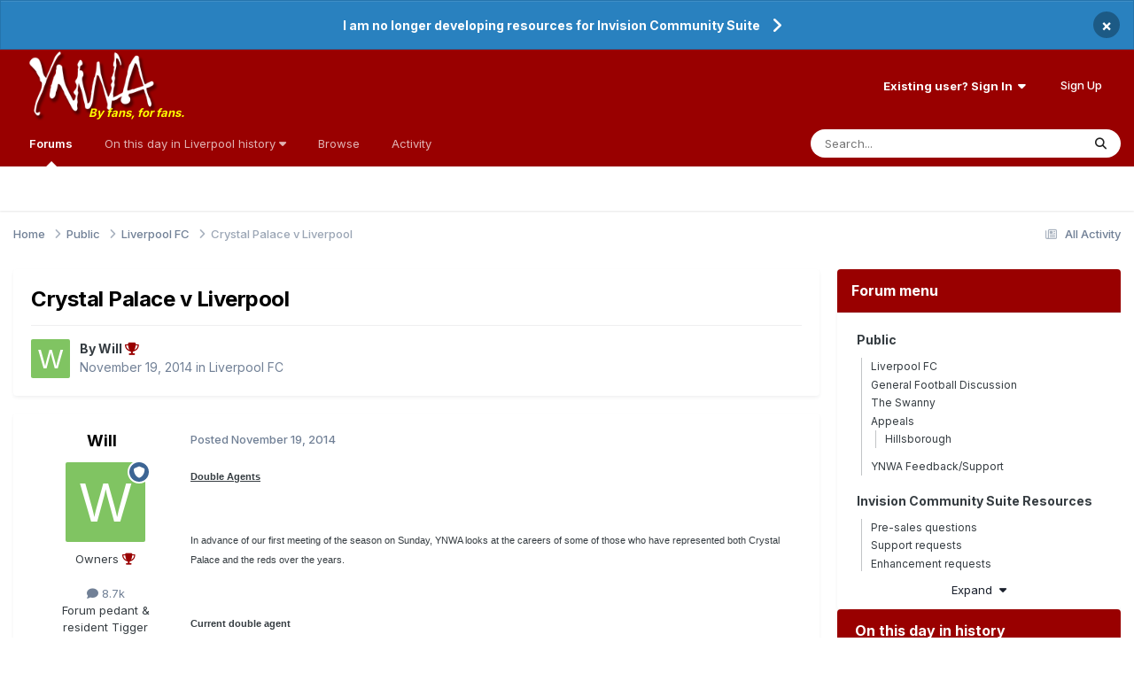

--- FILE ---
content_type: text/html;charset=UTF-8
request_url: https://www.ynwa.tv/topic/158827-crystal-palace-v-liverpool/
body_size: 32883
content:
<!DOCTYPE html>
<html lang="en-GB" dir="ltr">
	<head>
		<meta charset="utf-8">
        
		<title>Crystal Palace v Liverpool - Liverpool FC - YNWA.TV</title>
		
			<!-- Global site tag (gtag.js) - Google Analytics -->
<script async src="https://www.googletagmanager.com/gtag/js?id=UA-130248-1"></script>
<script>
  window.dataLayer = window.dataLayer || [];
  function gtag(){dataLayer.push(arguments);}
  gtag('js', new Date());

  gtag('config', 'UA-130248-1');
</script>
		
		
		
		

	<meta name="viewport" content="width=device-width, initial-scale=1">


	
	
		<meta property="og:image" content="https://www.ynwa.tv/uploads/monthly_2020_09/ynwa_app_image.png.7b1b26f404687f0dfa83b749119b2ac1.png">
	


	<meta name="twitter:card" content="summary_large_image" />


	
		<meta name="twitter:site" content="@ynwatv" />
	



	
		
			
				<meta property="og:title" content="Crystal Palace v Liverpool">
			
		
	

	
		
			
				<meta property="og:type" content="website">
			
		
	

	
		
			
				<meta property="og:url" content="https://www.ynwa.tv/topic/158827-crystal-palace-v-liverpool/">
			
		
	

	
		
			
				<meta name="description" content="Double Agents In advance of our first meeting of the season on Sunday, YNWA looks at the careers of some of those who have represented both Crystal Palace and the reds over the years. Current double agentMidfielder Tom Ince signed on as a youth player in 2008, being handed a squad number for the ...">
			
		
	

	
		
			
				<meta property="og:description" content="Double Agents In advance of our first meeting of the season on Sunday, YNWA looks at the careers of some of those who have represented both Crystal Palace and the reds over the years. Current double agentMidfielder Tom Ince signed on as a youth player in 2008, being handed a squad number for the ...">
			
		
	

	
		
			
				<meta property="og:updated_time" content="2014-11-25T03:41:29Z">
			
		
	

	
		
			
				<meta property="og:site_name" content="YNWA.TV">
			
		
	

	
		
			
				<meta property="og:locale" content="en_GB">
			
		
	


	
		<link rel="canonical" href="https://www.ynwa.tv/topic/158827-crystal-palace-v-liverpool/" />
	





<link rel="manifest" href="https://www.ynwa.tv/manifest.webmanifest/">
<meta name="msapplication-config" content="https://www.ynwa.tv/browserconfig.xml/">
<meta name="msapplication-starturl" content="/">
<meta name="application-name" content="YNWA.TV">
<meta name="apple-mobile-web-app-title" content="YNWA.TV">

	<meta name="theme-color" content="#ffffff">


	<meta name="msapplication-TileColor" content="#990000">





	

	
		
			<link rel="icon" sizes="36x36" href="https://www.ynwa.tv/uploads/monthly_2024_08/android-chrome-36x36.png?v=1725027434">
		
	

	
		
			<link rel="icon" sizes="48x48" href="https://www.ynwa.tv/uploads/monthly_2024_08/android-chrome-48x48.png?v=1725027434">
		
	

	
		
			<link rel="icon" sizes="72x72" href="https://www.ynwa.tv/uploads/monthly_2024_08/android-chrome-72x72.png?v=1725027434">
		
	

	
		
			<link rel="icon" sizes="96x96" href="https://www.ynwa.tv/uploads/monthly_2024_08/android-chrome-96x96.png?v=1725027434">
		
	

	
		
			<link rel="icon" sizes="144x144" href="https://www.ynwa.tv/uploads/monthly_2024_08/android-chrome-144x144.png?v=1725027434">
		
	

	
		
			<link rel="icon" sizes="192x192" href="https://www.ynwa.tv/uploads/monthly_2024_08/android-chrome-192x192.png?v=1725027434">
		
	

	
		
			<link rel="icon" sizes="256x256" href="https://www.ynwa.tv/uploads/monthly_2024_08/android-chrome-256x256.png?v=1725027434">
		
	

	
		
			<link rel="icon" sizes="384x384" href="https://www.ynwa.tv/uploads/monthly_2024_08/android-chrome-384x384.png?v=1725027434">
		
	

	
		
			<link rel="icon" sizes="512x512" href="https://www.ynwa.tv/uploads/monthly_2024_08/android-chrome-512x512.png?v=1725027434">
		
	

	
		
			<meta name="msapplication-square70x70logo" content="https://www.ynwa.tv/uploads/monthly_2024_08/msapplication-square70x70logo.png?v=1725027434"/>
		
	

	
		
			<meta name="msapplication-TileImage" content="https://www.ynwa.tv/uploads/monthly_2024_08/msapplication-TileImage.png?v=1725027434"/>
		
	

	
		
			<meta name="msapplication-square150x150logo" content="https://www.ynwa.tv/uploads/monthly_2024_08/msapplication-square150x150logo.png?v=1725027434"/>
		
	

	
		
			<meta name="msapplication-wide310x150logo" content="https://www.ynwa.tv/uploads/monthly_2024_08/msapplication-wide310x150logo.png?v=1725027434"/>
		
	

	
		
			<meta name="msapplication-square310x310logo" content="https://www.ynwa.tv/uploads/monthly_2024_08/msapplication-square310x310logo.png?v=1725027434"/>
		
	

	
		
			
				<link rel="apple-touch-icon" href="https://www.ynwa.tv/uploads/monthly_2024_08/apple-touch-icon-57x57.png?v=1725027434">
			
		
	

	
		
			
				<link rel="apple-touch-icon" sizes="60x60" href="https://www.ynwa.tv/uploads/monthly_2024_08/apple-touch-icon-60x60.png?v=1725027434">
			
		
	

	
		
			
				<link rel="apple-touch-icon" sizes="72x72" href="https://www.ynwa.tv/uploads/monthly_2024_08/apple-touch-icon-72x72.png?v=1725027434">
			
		
	

	
		
			
				<link rel="apple-touch-icon" sizes="76x76" href="https://www.ynwa.tv/uploads/monthly_2024_08/apple-touch-icon-76x76.png?v=1725027434">
			
		
	

	
		
			
				<link rel="apple-touch-icon" sizes="114x114" href="https://www.ynwa.tv/uploads/monthly_2024_08/apple-touch-icon-114x114.png?v=1725027434">
			
		
	

	
		
			
				<link rel="apple-touch-icon" sizes="120x120" href="https://www.ynwa.tv/uploads/monthly_2024_08/apple-touch-icon-120x120.png?v=1725027434">
			
		
	

	
		
			
				<link rel="apple-touch-icon" sizes="144x144" href="https://www.ynwa.tv/uploads/monthly_2024_08/apple-touch-icon-144x144.png?v=1725027434">
			
		
	

	
		
			
				<link rel="apple-touch-icon" sizes="152x152" href="https://www.ynwa.tv/uploads/monthly_2024_08/apple-touch-icon-152x152.png?v=1725027434">
			
		
	

	
		
			
				<link rel="apple-touch-icon" sizes="180x180" href="https://www.ynwa.tv/uploads/monthly_2024_08/apple-touch-icon-180x180.png?v=1725027434">
			
		
	





<link rel="preload" href="//www.ynwa.tv/applications/core/interface/font/fontawesome-webfont.woff2?v=4.7.0" as="font" crossorigin="anonymous">
		


	<link rel="preconnect" href="https://fonts.googleapis.com">
	<link rel="preconnect" href="https://fonts.gstatic.com" crossorigin>
	
		<link href="https://fonts.googleapis.com/css2?family=Inter:wght@300;400;500;600;700&display=swap" rel="stylesheet">
	



	<link rel='stylesheet' href='https://www.ynwa.tv/uploads/css_built_4/341e4a57816af3ba440d891ca87450ff_framework.css?v=51ae5fcd3b1766143376' media='all'>

	<link rel='stylesheet' href='https://www.ynwa.tv/uploads/css_built_4/05e81b71abe4f22d6eb8d1a929494829_responsive.css?v=51ae5fcd3b1766143376' media='all'>

	<link rel='stylesheet' href='https://www.ynwa.tv/uploads/css_built_4/223ae211f0236ea36ac9f7bf920a797a_all.min.css?v=51ae5fcd3b1766143376' media='all'>

	<link rel='stylesheet' href='https://www.ynwa.tv/uploads/css_built_4/29bd99919d9bcfd58c5a255c6957b8a6_convert.css?v=51ae5fcd3b1766143376' media='all'>

	<link rel='stylesheet' href='https://www.ynwa.tv/uploads/css_built_4/49037c9bdbc019a877c9a3ae069caf24_v4-font-face.min.css?v=51ae5fcd3b1766143376' media='all'>

	<link rel='stylesheet' href='https://www.ynwa.tv/uploads/css_built_4/90eb5adf50a8c640f633d47fd7eb1778_core.css?v=51ae5fcd3b1766143376' media='all'>

	<link rel='stylesheet' href='https://www.ynwa.tv/uploads/css_built_4/5a0da001ccc2200dc5625c3f3934497d_core_responsive.css?v=51ae5fcd3b1766143376' media='all'>

	<link rel='stylesheet' href='https://www.ynwa.tv/uploads/css_built_4/66f3d2d1098de63466740dfddf7f1c50_tagline.css?v=51ae5fcd3b1766143376' media='all'>

	<link rel='stylesheet' href='https://www.ynwa.tv/uploads/css_built_4/a9fa39eedf22fb36f1c00acd88a7e4c1_ctvp.css?v=51ae5fcd3b1766143376' media='all'>

	<link rel='stylesheet' href='https://www.ynwa.tv/uploads/css_built_4/738458edeeaef28e48e14bf3bb6018d1_uiffc.css?v=51ae5fcd3b1766143376' media='all'>

	<link rel='stylesheet' href='https://www.ynwa.tv/uploads/css_built_4/62e269ced0fdab7e30e026f1d30ae516_forums.css?v=51ae5fcd3b1766143376' media='all'>

	<link rel='stylesheet' href='https://www.ynwa.tv/uploads/css_built_4/76e62c573090645fb99a15a363d8620e_forums_responsive.css?v=51ae5fcd3b1766143376' media='all'>

	<link rel='stylesheet' href='https://www.ynwa.tv/uploads/css_built_4/b7d36d85db484b2eecb59e4f0d790d98_neapphtmlplayer.css?v=51ae5fcd3b1766143376' media='all'>

	<link rel='stylesheet' href='https://www.ynwa.tv/uploads/css_built_4/ebdea0c6a7dab6d37900b9190d3ac77b_topics.css?v=51ae5fcd3b1766143376' media='all'>

	<link rel='stylesheet' href='https://www.ynwa.tv/uploads/css_built_4/28865990641090505c3cec775bd4016f_neappquotes.css?v=51ae5fcd3b1766143376' media='all'>





<link rel='stylesheet' href='https://www.ynwa.tv/uploads/css_built_4/258adbb6e4f3e83cd3b355f84e3fa002_custom.css?v=51ae5fcd3b1766143376' media='all'>




		
		

	
	<link rel='shortcut icon' href='https://www.ynwa.tv/uploads/monthly_2020_02/favicon.ico' type="image/x-icon">

	</head>
	<body class="ipsApp ipsApp_front ipsJS_none ipsClearfix" data-controller="core.front.core.app"  data-message=""  data-pageapp="forums" data-pagelocation="front" data-pagemodule="forums" data-pagecontroller="topic" data-pageid="158827"   >
		
        

        

		<a href="#ipsLayout_mainArea" class="ipsHide" title="Go to main content on this page" accesskey="m">Jump to content</a>
		



<div class='cAnnouncements' data-controller="core.front.core.announcementBanner" >
	
	<div class='cAnnouncementPageTop ipsJS_hide ipsAnnouncement ipsMessage_information' data-announcementId="68">
        
        <a href='https://www.ynwa.tv/topic/164210-i-will-no-longer-be-working-on-developing-resources-for-invision-community-suite/' target="_blank" rel='noopener'>I am no longer developing resources for Invision Community Suite</a>
        

		<a href='#' data-role="dismissAnnouncement">×</a>
	</div>
	
</div>



		<div data-controller="neapphtmlplayer.player"></div><div id="ipsLayout_header" class="ipsClearfix">
			<header>
				<div class="ipsLayout_container">
					


<a href="https://www.ynwa.tv/" id="elLogo" accesskey="1"><img src="https://www.ynwa.tv/uploads/monthly_2023_06/ynwa_transparent_no_tagline.png.7c1e2151e4dc96d118c02c42127e0809.png" alt="YNWA.TV"></a> <span class="neappTagline neappTaglineDesktop ipsResponsive_hidePhone ipsResponsive_hideTablet"><a class="neappTaglineDesktop" href="https://www.ynwa.tv/">By fans, for fans.</a></span> <span class="neappTagline neappTaglineTablet ipsResponsive_hidePhone ipsResponsive_hideDesktop"><a class="neappTaglineTablet" href="https://www.ynwa.tv/">By fans, for fans.</a></span> <span class="neappTagline neappTaglinePhone ipsResponsive_hideDesktop ipsResponsive_hideTablet"><a class="neappTaglinePhone" href="https://www.ynwa.tv/">By fans, for fans.</a></span>

					
						

	<ul id="elUserNav" class="ipsList_inline cSignedOut ipsResponsive_showDesktop">
		
        
		
        
        
            
            <li id="elSignInLink">
                <a href="https://www.ynwa.tv/login/" data-ipsmenu-closeonclick="false" data-ipsmenu id="elUserSignIn">
                    Existing user? Sign In  <i class="fa fa-caret-down"></i>
                </a>
                
<div id='elUserSignIn_menu' class='ipsMenu ipsMenu_auto ipsHide'>
	<form accept-charset='utf-8' method='post' action='https://www.ynwa.tv/login/'>
		<input type="hidden" name="csrfKey" value="d5586c9088162ebe8374ce9ae94adbc9">
		<input type="hidden" name="ref" value="aHR0cHM6Ly93d3cueW53YS50di90b3BpYy8xNTg4MjctY3J5c3RhbC1wYWxhY2Utdi1saXZlcnBvb2wv">
		<div data-role="loginForm">
			
			
			
				<div class='ipsColumns ipsColumns_noSpacing'>
					<div class='ipsColumn ipsColumn_wide' id='elUserSignIn_internal'>
						
<div class="ipsPad ipsForm ipsForm_vertical">
	<h4 class="ipsType_sectionHead">Sign In</h4>
	<br><br>
	<ul class="ipsList_reset">
		<li class="ipsFieldRow ipsFieldRow_noLabel ipsFieldRow_fullWidth">
			
			
				<input type="email" placeholder="Email Address" name="auth" autocomplete="email">
			
		</li>
		<li class="ipsFieldRow ipsFieldRow_noLabel ipsFieldRow_fullWidth">
			<input type="password" placeholder="Password" name="password" autocomplete="current-password"> <div data-controller="neappboxoftricks.ctvp.view.password"></div>
		</li>
		<li class="ipsFieldRow ipsFieldRow_checkbox ipsClearfix">
			<span class="ipsCustomInput">
				<input type="checkbox" name="remember_me" id="remember_me_checkbox" value="1" checked aria-checked="true">
				<span></span>
			</span>
			<div class="ipsFieldRow_content">
				<label class="ipsFieldRow_label" for="remember_me_checkbox">Remember me</label>
				<span class="ipsFieldRow_desc">Not recommended on shared computers</span>
			</div>
		</li>
		<li class="ipsFieldRow ipsFieldRow_fullWidth">
			<button type="submit" name="_processLogin" value="usernamepassword" class="ipsButton ipsButton_primary ipsButton_small" id="elSignIn_submit">Sign In</button>
			
				<p class="ipsType_right ipsType_small">
					
						</a><a href="https://www.ynwa.tv/lostpassword/" >
					
					Forgot your password?</a>
				</p>
			
		</li>
	</ul>
</div>
					</div>
					<div class='ipsColumn ipsColumn_wide'>
						<div class='ipsPadding' id='elUserSignIn_external'>
							<div class='ipsAreaBackground_light ipsPadding:half'>
								
								
									<div class='ipsType_center ipsMargin_top:half'>
										

<button type="submit" name="_processLogin" value="8" class='ipsButton ipsButton_verySmall ipsButton_fullWidth ipsSocial ipsSocial_google' style="background-color: #4285F4">
	
		<span class='ipsSocial_icon'>
			
				<i class='fa fa-google'></i>
			
		</span>
		<span class='ipsSocial_text'>Sign in with Google</span>
	
</button>
									</div>
								
							</div>
						</div>
					</div>
				</div>
			
		</div>
	</form>
</div>
            </li>
            
        
		
			<li>
				
					<a href="https://www.ynwa.tv/register/" data-ipsdialog data-ipsdialog-size="narrow" data-ipsdialog-title="Sign Up"  id="elRegisterButton" class="ipsButton ipsButton_normal ipsButton_primary">Sign Up</a>
				
			</li>
		
	</ul>

						
<ul class="ipsMobileHamburger ipsList_reset ipsResponsive_hideDesktop">
	<li data-ipsdrawer data-ipsdrawer-drawerelem="#elMobileDrawer">
		<a href="#" >
			
			
			
			
			       

	<span class='ipsUserPhoto ipsUserPhoto_tiny '>
		<img src='https://www.ynwa.tv/uploads/set_resources_4/84c1e40ea0e759e3f1505eb1788ddf3c_default_photo.png' alt='Guest' loading="lazy">
	</span>
 
		</a>
	</li>
</ul>
					
				</div>
			</header>
			

	<nav data-controller='core.front.core.navBar' class=' ipsResponsive_showDesktop'>
		<div class='ipsNavBar_primary ipsLayout_container '>
			<ul data-role="primaryNavBar" class='ipsClearfix'>
				


	
		
		
			
		
		<li class='ipsNavBar_active' data-active id='elNavSecondary_10' data-role="navBarItem" data-navApp="forums" data-navExt="Forums">
			
			
				<a href="https://www.ynwa.tv"  data-navItem-id="10" data-navDefault>
					Forums<span class='ipsNavBar_active__identifier'></span>
				</a>
			
			
		</li>
	
	

	
		
		
		<li  id='elNavSecondary_50' data-role="navBarItem" data-navApp="core" data-navExt="Menu">
			
			
				<a href="#" id="elNavigation_50" data-ipsMenu data-ipsMenu-appendTo='#elNavSecondary_50' data-ipsMenu-activeClass='ipsNavActive_menu' data-navItem-id="50" >
					On this day in Liverpool history <i class="fa fa-caret-down"></i><span class='ipsNavBar_active__identifier'></span>
				</a>
				<ul id="elNavigation_50_menu" class="ipsMenu ipsMenu_auto ipsHide">
					

	
		
			<li class='ipsMenu_item' >
				<a href='https://www.ynwa.tv/articles.html/history/january/' >
					January
				</a>
			</li>
		
	

	
		
			<li class='ipsMenu_item' >
				<a href='https://www.ynwa.tv/articles.html/history/february/' >
					February
				</a>
			</li>
		
	

	
		
			<li class='ipsMenu_item' >
				<a href='https://www.ynwa.tv/articles.html/history/march/' >
					March
				</a>
			</li>
		
	

	
		
			<li class='ipsMenu_item' >
				<a href='https://www.ynwa.tv/articles.html/history/april/' >
					April
				</a>
			</li>
		
	

	
		
			<li class='ipsMenu_item' >
				<a href='https://www.ynwa.tv/articles.html/history/may/' >
					May
				</a>
			</li>
		
	

	
		
			<li class='ipsMenu_item' >
				<a href='https://www.ynwa.tv/articles.html/history/june/' >
					June
				</a>
			</li>
		
	

	
		
			<li class='ipsMenu_item' >
				<a href='https://www.ynwa.tv/articles.html/history/july/' >
					July
				</a>
			</li>
		
	

	
		
			<li class='ipsMenu_item' >
				<a href='https://www.ynwa.tv/articles.html/history/august/' >
					August
				</a>
			</li>
		
	

	
		
			<li class='ipsMenu_item' >
				<a href='https://www.ynwa.tv/articles.html/history/september/' >
					September
				</a>
			</li>
		
	

	
		
			<li class='ipsMenu_item' >
				<a href='https://www.ynwa.tv/articles.html/history/october/' >
					October
				</a>
			</li>
		
	

	
		
			<li class='ipsMenu_item' >
				<a href='https://www.ynwa.tv/articles.html/history/november/' >
					November
				</a>
			</li>
		
	

	
		
			<li class='ipsMenu_item' >
				<a href='https://www.ynwa.tv/articles.html/history/december/' >
					December
				</a>
			</li>
		
	

				</ul>
			
			
		</li>
	
	

	
		
		
		<li  id='elNavSecondary_1' data-role="navBarItem" data-navApp="core" data-navExt="CustomItem">
			
			
				<a href="https://www.ynwa.tv"  data-navItem-id="1" >
					Browse<span class='ipsNavBar_active__identifier'></span>
				</a>
			
			
				<ul class='ipsNavBar_secondary ipsHide' data-role='secondaryNavBar'>
					


	
	

	
		
		
		<li  id='elNavSecondary_11' data-role="navBarItem" data-navApp="calendar" data-navExt="Calendar">
			
			
				<a href="https://www.ynwa.tv/events/"  data-navItem-id="11" >
					Events<span class='ipsNavBar_active__identifier'></span>
				</a>
			
			
		</li>
	
	

	
	

	
		
		
		<li  id='elNavSecondary_14' data-role="navBarItem" data-navApp="core" data-navExt="StaffDirectory">
			
			
				<a href="https://www.ynwa.tv/staff/"  data-navItem-id="14" >
					Staff<span class='ipsNavBar_active__identifier'></span>
				</a>
			
			
		</li>
	
	

	
		
		
		<li  id='elNavSecondary_15' data-role="navBarItem" data-navApp="core" data-navExt="OnlineUsers">
			
			
				<a href="https://www.ynwa.tv/online/"  data-navItem-id="15" >
					Online Users<span class='ipsNavBar_active__identifier'></span>
				</a>
			
			
		</li>
	
	

	
	

					<li class='ipsHide' id='elNavigationMore_1' data-role='navMore'>
						<a href='#' data-ipsMenu data-ipsMenu-appendTo='#elNavigationMore_1' id='elNavigationMore_1_dropdown'>More <i class='fa fa-caret-down'></i></a>
						<ul class='ipsHide ipsMenu ipsMenu_auto' id='elNavigationMore_1_dropdown_menu' data-role='moreDropdown'></ul>
					</li>
				</ul>
			
		</li>
	
	

	
		
		
		<li  id='elNavSecondary_2' data-role="navBarItem" data-navApp="core" data-navExt="CustomItem">
			
			
				<a href="https://www.ynwa.tv/discover/"  data-navItem-id="2" >
					Activity<span class='ipsNavBar_active__identifier'></span>
				</a>
			
			
				<ul class='ipsNavBar_secondary ipsHide' data-role='secondaryNavBar'>
					


	
		
		
		<li  id='elNavSecondary_4' data-role="navBarItem" data-navApp="core" data-navExt="AllActivity">
			
			
				<a href="https://www.ynwa.tv/discover/"  data-navItem-id="4" >
					All Activity<span class='ipsNavBar_active__identifier'></span>
				</a>
			
			
		</li>
	
	

	
		
		
		<li  id='elNavSecondary_5' data-role="navBarItem" data-navApp="core" data-navExt="YourActivityStreams">
			
			
				<a href="#" id="elNavigation_5" data-ipsMenu data-ipsMenu-appendTo='#elNavSecondary_2' data-ipsMenu-activeClass='ipsNavActive_menu' data-navItem-id="5" >
					My Activity Streams <i class="fa fa-caret-down"></i><span class='ipsNavBar_active__identifier'></span>
				</a>
				<ul id="elNavigation_5_menu" class="ipsMenu ipsMenu_auto ipsHide">
					

	
		
			<li class='ipsMenu_item' data-streamid='9'>
				<a href='https://www.ynwa.tv/discover/9/' >
					On this day in Liverpool history
				</a>
			</li>
		
	

				</ul>
			
			
		</li>
	
	

	
	

	
	

	
		
		
		<li  id='elNavSecondary_8' data-role="navBarItem" data-navApp="core" data-navExt="Search">
			
			
				<a href="https://www.ynwa.tv/search/"  data-navItem-id="8" >
					Search<span class='ipsNavBar_active__identifier'></span>
				</a>
			
			
		</li>
	
	

	
	

					<li class='ipsHide' id='elNavigationMore_2' data-role='navMore'>
						<a href='#' data-ipsMenu data-ipsMenu-appendTo='#elNavigationMore_2' id='elNavigationMore_2_dropdown'>More <i class='fa fa-caret-down'></i></a>
						<ul class='ipsHide ipsMenu ipsMenu_auto' id='elNavigationMore_2_dropdown_menu' data-role='moreDropdown'></ul>
					</li>
				</ul>
			
		</li>
	
	

	
	

	
	

	
	

	
	

				<li class='ipsHide' id='elNavigationMore' data-role='navMore'>
					<a href='#' data-ipsMenu data-ipsMenu-appendTo='#elNavigationMore' id='elNavigationMore_dropdown'>More</a>
					<ul class='ipsNavBar_secondary ipsHide' data-role='secondaryNavBar'>
						<li class='ipsHide' id='elNavigationMore_more' data-role='navMore'>
							<a href='#' data-ipsMenu data-ipsMenu-appendTo='#elNavigationMore_more' id='elNavigationMore_more_dropdown'>More <i class='fa fa-caret-down'></i></a>
							<ul class='ipsHide ipsMenu ipsMenu_auto' id='elNavigationMore_more_dropdown_menu' data-role='moreDropdown'></ul>
						</li>
					</ul>
				</li>
			</ul>
			

	<div id="elSearchWrapper">
		<div id='elSearch' data-controller="core.front.core.quickSearch">
			<form accept-charset='utf-8' action='//www.ynwa.tv/search/?do=quicksearch' method='post'>
                <input type='search' id='elSearchField' placeholder='Search...' name='q' autocomplete='off' aria-label='Search'>
                <details class='cSearchFilter'>
                    <summary class='cSearchFilter__text'></summary>
                    <ul class='cSearchFilter__menu'>
                        
                        <li><label><input type="radio" name="type" value="all" ><span class='cSearchFilter__menuText'>Everywhere</span></label></li>
                        
                            
                                <li><label><input type="radio" name="type" value='contextual_{&quot;type&quot;:&quot;forums_topic&quot;,&quot;nodes&quot;:1}' checked><span class='cSearchFilter__menuText'>This Forum</span></label></li>
                            
                                <li><label><input type="radio" name="type" value='contextual_{&quot;type&quot;:&quot;forums_topic&quot;,&quot;item&quot;:158827}' checked><span class='cSearchFilter__menuText'>This Topic</span></label></li>
                            
                        
                        
                            <li><label><input type="radio" name="type" value="forums_topic"><span class='cSearchFilter__menuText'>Topics</span></label></li>
                        
                            <li><label><input type="radio" name="type" value="calendar_event"><span class='cSearchFilter__menuText'>Events</span></label></li>
                        
                            <li><label><input type="radio" name="type" value="cms_pages_pageitem"><span class='cSearchFilter__menuText'>Pages</span></label></li>
                        
                            <li><label><input type="radio" name="type" value="cms_records1"><span class='cSearchFilter__menuText'>Articles</span></label></li>
                        
                            <li><label><input type="radio" name="type" value="blog_entry"><span class='cSearchFilter__menuText'>Blog Entries</span></label></li>
                        
                            <li><label><input type="radio" name="type" value="gallery_image"><span class='cSearchFilter__menuText'>Images</span></label></li>
                        
                            <li><label><input type="radio" name="type" value="gallery_album_item"><span class='cSearchFilter__menuText'>Albums</span></label></li>
                        
                            <li><label><input type="radio" name="type" value="core_members"><span class='cSearchFilter__menuText'>Members</span></label></li>
                        
                    </ul>
                </details>
				<button class='cSearchSubmit' type="submit" aria-label='Search'><i class="fa fa-search"></i></button>
			</form>
		</div>
	</div>

		</div>
	</nav>

			
<ul id='elMobileNav' class='ipsResponsive_hideDesktop' data-controller='core.front.core.mobileNav'>
	
		
			
			
				
				
			
				
					<li id='elMobileBreadcrumb'>
						<a href='https://www.ynwa.tv/forum/1-liverpool-fc/'>
							<span>Liverpool FC</span>
						</a>
					</li>
				
				
			
				
				
			
		
	
	
	
	<li >
		<a data-action="defaultStream" href='https://www.ynwa.tv/discover/'><i class="fa fa-newspaper-o" aria-hidden="true"></i></a>
	</li>

	

	
		<li class='ipsJS_show'>
			<a href='https://www.ynwa.tv/search/'><i class='fa fa-search'></i></a>
		</li>
	
</ul>
		</div>
		<main id="ipsLayout_body" class="ipsLayout_container">
			<div id="ipsLayout_contentArea">
				<div id="ipsLayout_contentWrapper">
					
<nav class='ipsBreadcrumb ipsBreadcrumb_top ipsFaded_withHover'>
	

	<ul class='ipsList_inline ipsPos_right'>
		
		<li >
			<a data-action="defaultStream" class='ipsType_light '  href='https://www.ynwa.tv/discover/'><i class="fa fa-newspaper-o" aria-hidden="true"></i> <span>All Activity</span></a>
		</li>
		
	</ul>

	<ul data-role="breadcrumbList">
		<li>
			<a title="Home" href='https://www.ynwa.tv/'>
				<span>Home <i class='fa fa-angle-right'></i></span>
			</a>
		</li>
		
		
			<li>
				
					<a href='https://www.ynwa.tv/forum/29-public/'>
						<span>Public <i class='fa fa-angle-right' aria-hidden="true"></i></span>
					</a>
				
			</li>
		
			<li>
				
					<a href='https://www.ynwa.tv/forum/1-liverpool-fc/'>
						<span>Liverpool FC <i class='fa fa-angle-right' aria-hidden="true"></i></span>
					</a>
				
			</li>
		
			<li>
				
					Crystal Palace v Liverpool
				
			</li>
		
	</ul>
</nav>
					
					<div id="ipsLayout_mainArea">
						
						
						
						

	




						



<div class="ipsPageHeader ipsResponsive_pull ipsBox ipsPadding sm:ipsPadding:half ipsMargin_bottom">
		
	
	<div class="ipsFlex ipsFlex-ai:center ipsFlex-fw:wrap ipsGap:4">
		<div class="ipsFlex-flex:11">
			<h1 class="ipsType_pageTitle ipsContained_container">
				

				
				
					<span class="ipsType_break ipsContained">
						<span>Crystal Palace v Liverpool</span>
					</span>
				
			</h1>
			
			
		</div>
		
	</div>
	<hr class="ipsHr">
	<div class="ipsPageHeader__meta ipsFlex ipsFlex-jc:between ipsFlex-ai:center ipsFlex-fw:wrap ipsGap:3">
		<div class="ipsFlex-flex:11">
			<div class="ipsPhotoPanel ipsPhotoPanel_mini ipsPhotoPanel_notPhone ipsClearfix">
				


	<a href="https://www.ynwa.tv/profile/10-will/" rel="nofollow" data-ipsHover data-ipsHover-width="370" data-ipsHover-target="https://www.ynwa.tv/profile/10-will/?do=hovercard" class="ipsUserPhoto ipsUserPhoto_mini" title="Go to Will's profile">
		<img src='data:image/svg+xml,%3Csvg%20xmlns%3D%22http%3A%2F%2Fwww.w3.org%2F2000%2Fsvg%22%20viewBox%3D%220%200%201024%201024%22%20style%3D%22background%3A%2380c462%22%3E%3Cg%3E%3Ctext%20text-anchor%3D%22middle%22%20dy%3D%22.35em%22%20x%3D%22512%22%20y%3D%22512%22%20fill%3D%22%23ffffff%22%20font-size%3D%22700%22%20font-family%3D%22-apple-system%2C%20BlinkMacSystemFont%2C%20Roboto%2C%20Helvetica%2C%20Arial%2C%20sans-serif%22%3EW%3C%2Ftext%3E%3C%2Fg%3E%3C%2Fsvg%3E' alt='Will' loading="lazy">
	</a>

				<div>
					<p class="ipsType_reset ipsType_blendLinks">
						<span class="ipsType_normal">
						
							<strong>By 


<a href='https://www.ynwa.tv/profile/10-will/' rel="nofollow" data-ipsHover data-ipsHover-width='370' data-ipsHover-target='https://www.ynwa.tv/profile/10-will/?do=hovercard&amp;referrer=https%253A%252F%252Fwww.ynwa.tv%252Ftopic%252F158827-crystal-palace-v-liverpool%252F' title="Go to Will's profile" class="ipsType_break"><span>Will <i class='fa fa-trophy neappynwasponsorship_trophy'></i></span></a></strong><br>
							<span class="ipsType_light"><time datetime='2014-11-19T21:46:35Z' title='19/11/14 21:46' data-short='11 yr'>November 19, 2014</time> in <a href="https://www.ynwa.tv/forum/1-liverpool-fc/">Liverpool FC</a></span>
						
						</span>
					</p>
				</div>
			</div>
		</div>
					
	</div>
	
	
</div>








<div class="ipsClearfix">
	<ul class="ipsToolList ipsToolList_horizontal ipsClearfix ipsSpacer_both ipsResponsive_hidePhone">
		
		
		
	</ul>
</div>

                                                              <div data-controller="neapp.quotes.enhancements" data-quotesexpand="0" data-quoteslines="7" data-quotesignored="0"></div><div id="comments" data-controller="core.front.core.commentFeed,forums.front.topic.view, core.front.core.ignoredComments" data-autopoll data-baseurl="https://www.ynwa.tv/topic/158827-crystal-palace-v-liverpool/" data-lastpage data-feedid="topic-158827" class="cTopic ipsClear ipsSpacer_top">
	
			
	

	

<div data-controller='core.front.core.recommendedComments' data-url='https://www.ynwa.tv/topic/158827-crystal-palace-v-liverpool/?recommended=comments' class='ipsRecommendedComments ipsHide'>
	<div data-role="recommendedComments">
		<h2 class='ipsType_sectionHead ipsType_large ipsType_bold ipsMargin_bottom'>Recommended Posts</h2>
		
	</div>
</div>
	
	<div id="elPostFeed" data-role="commentFeed" data-controller="core.front.core.moderation" >
		<form action="https://www.ynwa.tv/topic/158827-crystal-palace-v-liverpool/?csrfKey=d5586c9088162ebe8374ce9ae94adbc9&amp;do=multimodComment" method="post" data-ipspageaction data-role="moderationTools">
			
			
				

					

					
					



<a id='findComment-3722307'></a>
<a id='comment-3722307'></a>
<article  id='elComment_3722307' class='cPost ipsBox ipsResponsive_pull  ipsComment  ipsComment_parent ipsClearfix ipsClear ipsColumns ipsColumns_noSpacing ipsColumns_collapsePhone    '>
	

	

	<div class='cAuthorPane_mobile ipsResponsive_showPhone'>
		<div class='cAuthorPane_photo'>
			<div class='cAuthorPane_photoWrap'>
				


	<a href="https://www.ynwa.tv/profile/10-will/" rel="nofollow" data-ipsHover data-ipsHover-width="370" data-ipsHover-target="https://www.ynwa.tv/profile/10-will/?do=hovercard" class="ipsUserPhoto ipsUserPhoto_large" title="Go to Will's profile">
		<img src='data:image/svg+xml,%3Csvg%20xmlns%3D%22http%3A%2F%2Fwww.w3.org%2F2000%2Fsvg%22%20viewBox%3D%220%200%201024%201024%22%20style%3D%22background%3A%2380c462%22%3E%3Cg%3E%3Ctext%20text-anchor%3D%22middle%22%20dy%3D%22.35em%22%20x%3D%22512%22%20y%3D%22512%22%20fill%3D%22%23ffffff%22%20font-size%3D%22700%22%20font-family%3D%22-apple-system%2C%20BlinkMacSystemFont%2C%20Roboto%2C%20Helvetica%2C%20Arial%2C%20sans-serif%22%3EW%3C%2Ftext%3E%3C%2Fg%3E%3C%2Fsvg%3E' alt='Will' loading="lazy">
	</a>

				
				<span class="cAuthorPane_badge cAuthorPane_badge--moderator" data-ipsTooltip title="Will is a moderator"></span>
				
				
			</div>
		</div>
		<div class='cAuthorPane_content'>
			<h3 class='ipsType_sectionHead cAuthorPane_author ipsType_break ipsType_blendLinks ipsFlex ipsFlex-ai:center'>
				


<a href='https://www.ynwa.tv/profile/10-will/' rel="nofollow" data-ipsHover data-ipsHover-width='370' data-ipsHover-target='https://www.ynwa.tv/profile/10-will/?do=hovercard&amp;referrer=https%253A%252F%252Fwww.ynwa.tv%252Ftopic%252F158827-crystal-palace-v-liverpool%252F' title="Go to Will's profile" class="ipsType_break"><span>Will <i class='fa fa-trophy neappynwasponsorship_trophy'></i></span></a>
			</h3>
			<div class='ipsType_light ipsType_reset'>
			    <a href='https://www.ynwa.tv/topic/158827-crystal-palace-v-liverpool/#findComment-3722307' rel="nofollow" class='ipsType_blendLinks'>Posted <time datetime='2014-11-19T21:46:35Z' title='19/11/14 21:46' data-short='11 yr'>November 19, 2014</time></a>
				
			</div>
		</div>
	</div>
	<aside class='ipsComment_author cAuthorPane ipsColumn ipsColumn_medium ipsResponsive_hidePhone'>
		<h3 class='ipsType_sectionHead cAuthorPane_author ipsType_blendLinks ipsType_break'><strong>


<a href='https://www.ynwa.tv/profile/10-will/' rel="nofollow" data-ipsHover data-ipsHover-width='370' data-ipsHover-target='https://www.ynwa.tv/profile/10-will/?do=hovercard&amp;referrer=https%253A%252F%252Fwww.ynwa.tv%252Ftopic%252F158827-crystal-palace-v-liverpool%252F' title="Go to Will's profile" class="ipsType_break">Will</a></strong>
			
		</h3>
		<ul class='cAuthorPane_info ipsList_reset'>
			<li data-role='photo' class='cAuthorPane_photo'>
				<div class='cAuthorPane_photoWrap'>
					


	<a href="https://www.ynwa.tv/profile/10-will/" rel="nofollow" data-ipsHover data-ipsHover-width="370" data-ipsHover-target="https://www.ynwa.tv/profile/10-will/?do=hovercard" class="ipsUserPhoto ipsUserPhoto_large" title="Go to Will's profile">
		<img src='data:image/svg+xml,%3Csvg%20xmlns%3D%22http%3A%2F%2Fwww.w3.org%2F2000%2Fsvg%22%20viewBox%3D%220%200%201024%201024%22%20style%3D%22background%3A%2380c462%22%3E%3Cg%3E%3Ctext%20text-anchor%3D%22middle%22%20dy%3D%22.35em%22%20x%3D%22512%22%20y%3D%22512%22%20fill%3D%22%23ffffff%22%20font-size%3D%22700%22%20font-family%3D%22-apple-system%2C%20BlinkMacSystemFont%2C%20Roboto%2C%20Helvetica%2C%20Arial%2C%20sans-serif%22%3EW%3C%2Ftext%3E%3C%2Fg%3E%3C%2Fsvg%3E' alt='Will' loading="lazy">
	</a>

					
						<span class="cAuthorPane_badge cAuthorPane_badge--moderator" data-ipsTooltip title="Will is a moderator"></span>
					
					
				</div>
			</li>
			
				<li data-role='group'><span>Owners <i class='fa fa-trophy neappynwasponsorship_trophy'></i></span></li>
				
			
			
				<li data-role='stats' class='ipsMargin_top'>
					<ul class="ipsList_reset ipsType_light ipsFlex ipsFlex-ai:center ipsFlex-jc:center ipsGap_row:2 cAuthorPane_stats">
						<li>
							
								<a href="https://www.ynwa.tv/profile/10-will/content/" rel="nofollow" title="8,701 posts" data-ipsTooltip class="ipsType_blendLinks">
							
								<i class="fa fa-comment"></i> 8.7k
							
								</a>
							
						</li>
						
					</ul>
				</li>
			
			
				

	
	<li data-role='custom-field' class='ipsResponsive_hidePhone ipsType_break'>
		
Forum pedant &amp; resident Tigger
	</li>
	

			
		</ul>
	</aside>
	<div class='ipsColumn ipsColumn_fluid ipsMargin:none'>
		

<div id='comment-3722307_wrap' data-controller='core.front.core.comment' data-commentApp='forums' data-commentType='forums' data-commentID="3722307" data-quoteData='{&quot;userid&quot;:10,&quot;username&quot;:&quot;Will&quot;,&quot;timestamp&quot;:1416433595,&quot;contentapp&quot;:&quot;forums&quot;,&quot;contenttype&quot;:&quot;forums&quot;,&quot;contentid&quot;:158827,&quot;contentclass&quot;:&quot;forums_Topic&quot;,&quot;contentcommentid&quot;:3722307}' class='ipsComment_content ipsType_medium'>

	<div class='ipsComment_meta ipsType_light ipsFlex ipsFlex-ai:center ipsFlex-jc:between ipsFlex-fd:row-reverse'>
		<div class='ipsType_light ipsType_reset ipsType_blendLinks ipsComment_toolWrap'>
			<div class='ipsResponsive_hidePhone ipsComment_badges'>
				<ul class='ipsList_reset ipsFlex ipsFlex-jc:end ipsFlex-fw:wrap ipsGap:2 ipsGap_row:1'>
					
					
					
					
					
				</ul>
			</div>
			<ul class='ipsList_reset ipsComment_tools'>
				<li>
					<a href='#elControls_3722307_menu' class='ipsComment_ellipsis' id='elControls_3722307' title='More options...' data-ipsMenu data-ipsMenu-appendTo='#comment-3722307_wrap'><i class='fa fa-ellipsis-h'></i></a>
					<ul id='elControls_3722307_menu' class='ipsMenu ipsMenu_narrow ipsHide'>
						
						
                        
						
						
						
							
								
							
							
							
							
							
							
						
					</ul>
				</li>
				
			</ul>
		</div>

		<div class='ipsType_reset ipsResponsive_hidePhone'>
		   
		   Posted <time datetime='2014-11-19T21:46:35Z' title='19/11/14 21:46' data-short='11 yr'>November 19, 2014</time>
		   
			
			<span class='ipsResponsive_hidePhone'>
				
				
			</span>
		</div>
	</div>

	

    

	<div class='cPost_contentWrap'>
		
		<div data-role='commentContent' class='ipsType_normal ipsType_richText ipsPadding_bottom ipsContained' data-controller='core.front.core.lightboxedImages'>
			
<p><u><strong><span style="font-family:verdana, sans-serif;"><span style="font-size:8pt;">Double Agents</span></span></strong></u></p><p> </p><p><span style="font-family:verdana, sans-serif;"><span style="font-size:8pt;">In advance of our first meeting of the season on Sunday, YNWA looks at the careers of some of those who have represented both Crystal Palace and the reds over the years.</span></span></p><p> </p><p><strong><span style="font-family:verdana, sans-serif;"><span style="font-size:8pt;">Current double agent</span></span></strong></p><p><span style="font-family:verdana, sans-serif;"><span style="font-size:8pt;">Midfielder Tom Ince signed on as a youth player in 2008, being handed a squad number for the 2010/11 season. He made just one senior reds appearance, as a substitute in our humiliating Carling Cup defeat by Northampton Town, and moved on to Blackpool in August 2011. He joined Palace on loan from the Tangerines last January, scoring once in eight games.</span></span></p><p> </p><p><strong><span style="font-family:verdana, sans-serif;"><span style="font-size:8pt;">At the back</span></span></strong></p><p><span style="font-family:verdana, sans-serif;"><span style="font-size:8pt;">Neil Ruddock wound his career down with Palace, arriving on a free transfer from West Ham United in July 2000, notching twice in 26 appearances in his one season there, before joining Roy Evans at Swindon Town in August 2001. He had played 152 times for the reds following his £2.5m capture from Tottenham Hotspur in July 1993, helping us to claim the Coca-Cola Cup in 1995 before moving on to Upton Park for £100,000 in July 1998.</span></span></p><p> </p><p><span style="font-family:verdana, sans-serif;"><span style="font-size:8pt;">Steve Staunton joined Palace on loan in November 2000 as his second spell at Anfield was drawing to a close, and so was there alongside Ruddock although the two never played together there. He made six appearances, scoring a 45-yard screamer in their home defeat of Tranmere Rovers, his final game, and was then released back to Aston Villa on a free transfer shortly afterwards. Stan arrived from Dundalk for £20,000 in September 1986, striking seven times in 148 reds appearances across two spells, helping us to our last League title in 1990, and the FA Cup a year earlier.</span></span></p><p> </p><p><span style="font-family:verdana, sans-serif;"><span style="font-size:8pt;">Left-back Peter Wall failed to score in 42 first-team appearances after signing from Wrexham</span></span><span style="font-family:verdana, sans-serif;"><span style="font-size:8pt;"> in a deal that cost us £35,000 for him and full-back Stuart Mason in October 1966</span></span><span style="font-family:verdana, sans-serif;"><span style="font-size:8pt;">, but ‘Max’ had greater success with his next club, Crystal Palace, whom he joined in May 1970 for £30,000. He spent eight seasons at Selhurst Park, playing over 200 times for them with one of his rare goals coming at Anfield in January 1972, although we still won 4-1.</span></span></p><p> </p><p><strong><span style="font-family:verdana, sans-serif;"><span style="font-size:8pt;">In the middle</span></span></strong></p><p><span style="font-family:verdana, sans-serif;"><span style="font-size:8pt;">Ray Houghton signed for Crystal Palace from Aston Villa for £300,000 on transfer deadline day in March 1995, bagging eight goals in 87 games for the Eagles, captaining them to the play-off final, and later returning as coach. He had arrived at Anfield from Oxford United for £825,000 in October 1987, and went on to strike 38 times in 202 reds games, helping us to two League titles, two FA Cups and the FA Charity Shield before moving to Aston Villa for £900,000 in July 1992.</span></span></p><p> </p><p><span style="font-family:verdana, sans-serif;"><span style="font-size:8pt;">Paul Stewart signed from Tottenham Hotspur for £2.3m in July 1992. His time at Anfield was a failure, scoring just three times in 42 appearances in nearly four seasons. He left for Sunderland on a free transfer in March 1996, having already spent a spell on loan with Crystal Palace two years earlier. He bagged three goals in eighteen games while at Selhurst Park as they won the First Division title.</span></span></p><p> </p><p><strong><span style="font-family:verdana, sans-serif;"><span style="font-size:8pt;">Not often on the wings</span></span></strong></p><p><span style="font-family:verdana, sans-serif;"><span style="font-size:8pt;">Victor Moses started out with Palace’s Academy, breaking through to the first team in November 2007. He scored eleven goals in 69 games before being sold to Wigan Athletic for £2.5m in January 2010 after the Eagles went into administration. He moved on to Chelsea in August 2012, spending last season on loan in L4. He netted on his debut at Swansea City in September 2013, scoring twice in total in 22 reds games.</span></span></p><p> </p><p><span style="font-family:verdana, sans-serif;"><span style="font-size:8pt;">Winger Jimmy Carter signed as a professional for Crystal Palace in November 1983. He never made the first team, a fate that also befell him at Queens Park Rangers, his next club. He later spent just nine months at Anfield after signing from Millwall for £800,000 in January 1991, making only eight appearances before leaving for Arsenal at a loss of £300,000. Australian winger Nicky Rizzo never made a senior reds appearance, and joined the Eagles on a free transfer in July 1998. Unfortunately, he suffered a knee ligament injury and was restricted to 41 games in his two years there, netting four times, before moving into lower League football in Italy.</span></span></p><p> </p><p><strong><span style="font-family:verdana, sans-serif;"><span style="font-size:8pt;">Up front</span></span></strong></p><p><span style="font-family:verdana, sans-serif;"><span style="font-size:8pt;">Stan Collymore moved to Selhurst Park from Stafford Rangers for £100,000 in January 1991. He only struck twice in 25 games before joining Southend United in November 1992 for £150,000. He netted 35 times in 81 reds games after signing from Nottingham Forest for £8.5m in July 1995. He was offloaded to Aston Villa in February 2000 for £7m, where he again failed to fulfil his potential.</span></span></p><p> </p><p><span style="font-family:verdana, sans-serif;"><span style="font-size:8pt;">Vic Wright bagged 33 goals in 85 reds games after signing from Rotherham United in March 1934. He moved on to Plymouth Argyle in June 1937 and later guested for Palace during the war. Charlie Hewitt struck six times in sixteen reds matches after arriving in August 1907 from Tottenham Hotspur for £75. He moved on to West Bromwich Albion for the same fee in April 1908, and then to Spennymoor United, and Crystal Palace in May 1910. He bagged 41 goals in 162 games for Palace, including one on his debut in a 6-1 thumping of Plymouth Argyle.</span></span></p><p> </p><p><strong><span style="font-family:verdana, sans-serif;"><span style="font-size:8pt;">Other double agents</span></span></strong></p><p><span style="font-family:verdana, sans-serif;"><span style="font-size:8pt;">England international left-half Tom Bromilow made 375 reds appearances after signing professional terms in 1919, having asked for a trial straight from the army. He scored eleven times while helping us to claim two League titles in successive seasons in the 1920’s. He went on to manage the Eagles in the 1935/36 season, as they finished sixth in the Third Division South before resigning over transfer issues. He returned as boss in January 1937, leading them to the runners-up spot before moving to Leicester City in the summer of 1939.</span></span></p><p> </p><p><span style="font-family:verdana, sans-serif;"><span style="font-size:8pt;">Outside-left Michael Griffin joined the reds from Darlington St Augustine’s in 1906, but only made four appearances before joining Palace in May 1909. He only stayed in South London for one season, playing 35 times. Bootle-born half-back Jimmy Hughes signed from Hertford Albion in 1904, moving to Palace along with Griffin after fourteen reds games. He was with the Eagles a lot longer, turning out 209 times for them, during which time they missed out on the Southern League Division One title on goal average in 1913/14.</span></span></p><p> </p><p><span style="font-family:verdana, sans-serif;"><span style="font-size:8pt;">Winger Mark Kennedy joined Crystal Palace on a free transfer from Wolverhampton Wanderers in July 2006. He turned out 48 times for the Eagles, grabbing just one goal before being released in May 2008. He had moved to Anfield</span></span> <span style="font-family:verdana, sans-serif;"><span style="font-size:8pt;">from Millwall for £1.5m in March 1995. He only ever made 21 senior reds appearances, without getting on the scoresheet. He was sold to Wimbledon for £1.75m after three years at Anfield.</span></span></p><p> </p><p><span style="font-family:verdana, sans-serif;"><span style="font-size:8pt;">Besian Idrizaj signed from Linzer ASK for an initial £190,000 in August 2005, and made his first senior appearance in our friendly at Crewe Alexandra back in July 2006, netting a treble at Wrexham a year later, but failed to make the first-team squad, sadly dying aged just 22 in May 2010. He had spent the first half of the 2007/08 season on loan at Selhurst Park, only playing seven times without scoring. </span></span></p><p> </p><p><span style="font-family:verdana, sans-serif;"><span style="font-size:8pt;">Roy Hodgson was a moderately successful youth player with Crystal Palace, but was never able to break into their first team, moving into non-League football before launching his management career. Mike Kelly had been Roy Hodgson’s assistant at Fulham, following him to Anfield for his unsuccessful spell as reds boss. He had previously spent time as Assistant Manager to Dario Gradi at Selhurst Park in the early 1980’s, returning as goalkeeping coach in February 2004.</span></span></p>


			
		</div>

		

		
			

		
	</div>

	
    
</div>
	</div>
</article>
					
					
					
				

					

					
					



<a id='findComment-3722308'></a>
<a id='comment-3722308'></a>
<article  id='elComment_3722308' class='cPost ipsBox ipsResponsive_pull  ipsComment  ipsComment_parent ipsClearfix ipsClear ipsColumns ipsColumns_noSpacing ipsColumns_collapsePhone    '>
	

	

	<div class='cAuthorPane_mobile ipsResponsive_showPhone'>
		<div class='cAuthorPane_photo'>
			<div class='cAuthorPane_photoWrap'>
				


	<a href="https://www.ynwa.tv/profile/10-will/" rel="nofollow" data-ipsHover data-ipsHover-width="370" data-ipsHover-target="https://www.ynwa.tv/profile/10-will/?do=hovercard" class="ipsUserPhoto ipsUserPhoto_large" title="Go to Will's profile">
		<img src='data:image/svg+xml,%3Csvg%20xmlns%3D%22http%3A%2F%2Fwww.w3.org%2F2000%2Fsvg%22%20viewBox%3D%220%200%201024%201024%22%20style%3D%22background%3A%2380c462%22%3E%3Cg%3E%3Ctext%20text-anchor%3D%22middle%22%20dy%3D%22.35em%22%20x%3D%22512%22%20y%3D%22512%22%20fill%3D%22%23ffffff%22%20font-size%3D%22700%22%20font-family%3D%22-apple-system%2C%20BlinkMacSystemFont%2C%20Roboto%2C%20Helvetica%2C%20Arial%2C%20sans-serif%22%3EW%3C%2Ftext%3E%3C%2Fg%3E%3C%2Fsvg%3E' alt='Will' loading="lazy">
	</a>

				
				<span class="cAuthorPane_badge cAuthorPane_badge--moderator" data-ipsTooltip title="Will is a moderator"></span>
				
				
			</div>
		</div>
		<div class='cAuthorPane_content'>
			<h3 class='ipsType_sectionHead cAuthorPane_author ipsType_break ipsType_blendLinks ipsFlex ipsFlex-ai:center'>
				


<a href='https://www.ynwa.tv/profile/10-will/' rel="nofollow" data-ipsHover data-ipsHover-width='370' data-ipsHover-target='https://www.ynwa.tv/profile/10-will/?do=hovercard&amp;referrer=https%253A%252F%252Fwww.ynwa.tv%252Ftopic%252F158827-crystal-palace-v-liverpool%252F' title="Go to Will's profile" class="ipsType_break"><span>Will <i class='fa fa-trophy neappynwasponsorship_trophy'></i></span></a>
			</h3>
			<div class='ipsType_light ipsType_reset'>
			    <a href='https://www.ynwa.tv/topic/158827-crystal-palace-v-liverpool/#findComment-3722308' rel="nofollow" class='ipsType_blendLinks'>Posted <time datetime='2014-11-19T22:02:45Z' title='19/11/14 22:02' data-short='11 yr'>November 19, 2014</time></a>
				
			</div>
		</div>
	</div>
	<aside class='ipsComment_author cAuthorPane ipsColumn ipsColumn_medium ipsResponsive_hidePhone'>
		<h3 class='ipsType_sectionHead cAuthorPane_author ipsType_blendLinks ipsType_break'><strong>


<a href='https://www.ynwa.tv/profile/10-will/' rel="nofollow" data-ipsHover data-ipsHover-width='370' data-ipsHover-target='https://www.ynwa.tv/profile/10-will/?do=hovercard&amp;referrer=https%253A%252F%252Fwww.ynwa.tv%252Ftopic%252F158827-crystal-palace-v-liverpool%252F' title="Go to Will's profile" class="ipsType_break">Will</a></strong>
			
		</h3>
		<ul class='cAuthorPane_info ipsList_reset'>
			<li data-role='photo' class='cAuthorPane_photo'>
				<div class='cAuthorPane_photoWrap'>
					


	<a href="https://www.ynwa.tv/profile/10-will/" rel="nofollow" data-ipsHover data-ipsHover-width="370" data-ipsHover-target="https://www.ynwa.tv/profile/10-will/?do=hovercard" class="ipsUserPhoto ipsUserPhoto_large" title="Go to Will's profile">
		<img src='data:image/svg+xml,%3Csvg%20xmlns%3D%22http%3A%2F%2Fwww.w3.org%2F2000%2Fsvg%22%20viewBox%3D%220%200%201024%201024%22%20style%3D%22background%3A%2380c462%22%3E%3Cg%3E%3Ctext%20text-anchor%3D%22middle%22%20dy%3D%22.35em%22%20x%3D%22512%22%20y%3D%22512%22%20fill%3D%22%23ffffff%22%20font-size%3D%22700%22%20font-family%3D%22-apple-system%2C%20BlinkMacSystemFont%2C%20Roboto%2C%20Helvetica%2C%20Arial%2C%20sans-serif%22%3EW%3C%2Ftext%3E%3C%2Fg%3E%3C%2Fsvg%3E' alt='Will' loading="lazy">
	</a>

					
						<span class="cAuthorPane_badge cAuthorPane_badge--moderator" data-ipsTooltip title="Will is a moderator"></span>
					
					
				</div>
			</li>
			
				<li data-role='group'><span>Owners <i class='fa fa-trophy neappynwasponsorship_trophy'></i></span></li>
				
			
			
				<li data-role='stats' class='ipsMargin_top'>
					<ul class="ipsList_reset ipsType_light ipsFlex ipsFlex-ai:center ipsFlex-jc:center ipsGap_row:2 cAuthorPane_stats">
						<li>
							
								<a href="https://www.ynwa.tv/profile/10-will/content/" rel="nofollow" title="8,701 posts" data-ipsTooltip class="ipsType_blendLinks">
							
								<i class="fa fa-comment"></i> 8.7k
							
								</a>
							
						</li>
						
					</ul>
				</li>
			
			
				

	
	<li data-role='custom-field' class='ipsResponsive_hidePhone ipsType_break'>
		
Forum pedant &amp; resident Tigger
	</li>
	

			
		</ul>
	</aside>
	<div class='ipsColumn ipsColumn_fluid ipsMargin:none'>
		

<div id='comment-3722308_wrap' data-controller='core.front.core.comment' data-commentApp='forums' data-commentType='forums' data-commentID="3722308" data-quoteData='{&quot;userid&quot;:10,&quot;username&quot;:&quot;Will&quot;,&quot;timestamp&quot;:1416434565,&quot;contentapp&quot;:&quot;forums&quot;,&quot;contenttype&quot;:&quot;forums&quot;,&quot;contentid&quot;:158827,&quot;contentclass&quot;:&quot;forums_Topic&quot;,&quot;contentcommentid&quot;:3722308}' class='ipsComment_content ipsType_medium'>

	<div class='ipsComment_meta ipsType_light ipsFlex ipsFlex-ai:center ipsFlex-jc:between ipsFlex-fd:row-reverse'>
		<div class='ipsType_light ipsType_reset ipsType_blendLinks ipsComment_toolWrap'>
			<div class='ipsResponsive_hidePhone ipsComment_badges'>
				<ul class='ipsList_reset ipsFlex ipsFlex-jc:end ipsFlex-fw:wrap ipsGap:2 ipsGap_row:1'>
					
						<li><strong class="ipsBadge ipsBadge_large ipsComment_authorBadge">Author</strong></li>
					
					
					
					
					
				</ul>
			</div>
			<ul class='ipsList_reset ipsComment_tools'>
				<li>
					<a href='#elControls_3722308_menu' class='ipsComment_ellipsis' id='elControls_3722308' title='More options...' data-ipsMenu data-ipsMenu-appendTo='#comment-3722308_wrap'><i class='fa fa-ellipsis-h'></i></a>
					<ul id='elControls_3722308_menu' class='ipsMenu ipsMenu_narrow ipsHide'>
						
						
                        
						
						
						
							
								
							
							
							
							
							
							
						
					</ul>
				</li>
				
			</ul>
		</div>

		<div class='ipsType_reset ipsResponsive_hidePhone'>
		   
		   Posted <time datetime='2014-11-19T22:02:45Z' title='19/11/14 22:02' data-short='11 yr'>November 19, 2014</time>
		   
			
			<span class='ipsResponsive_hidePhone'>
				
				
			</span>
		</div>
	</div>

	

    

	<div class='cPost_contentWrap'>
		
		<div data-role='commentContent' class='ipsType_normal ipsType_richText ipsPadding_bottom ipsContained' data-controller='core.front.core.lightboxedImages'>
			
<p><strong><u><span style="font-family:verdana, sans-serif;"><span style="font-size:8pt;">Down Memory Lane</span></span></u></strong></p><p> </p><p><span style="font-family:verdana, sans-serif;"><span style="font-size:8pt;">YNWA takes a look back at previous memorable away League meetings as we visit Crystal Palace for only the fifteenth time in the League on Sunday. We have a reasonable record against them away from home, having won five, drawn five and been beaten four times.</span></span></p><p> </p><p><strong><span style="font-family:verdana, sans-serif;"><span style="font-size:8pt;">Most recently</span></span></strong></p><p><span style="font-family:verdana, sans-serif;"><span style="font-size:8pt;">Joe Allen scored a club record 59th first-half goal in a season last May, with Damien Delaney putting through his own net after the break. Two minutes later, Luis Suárez scored his 82nd and final reds goal, a club record fourteenth away goal of the season and joint all-Premier League record 31st goal in a campaign as we took a three-goal lead, reaching a new club record of 48 away League goals. This was an all-Premier League record 21st time in a season that we had scored three or more goals in a game. However, Delaney pulled one back with just eleven minutes remaining before Dwight Gayle nabbed a brace as the game ended 3-3 to deliver our League title hopes a near-decisive blow, although we went back to the top of the table with less than a week of the season to go. Victor Moses came off the bench for his 22nd and last reds game on loan from Chelsea.</span></span></p><p> </p><p><span style="font-family:verdana, sans-serif;"><span style="font-size:8pt;">John Welsh played his tenth and final reds game as we suffered yet another away League defeat in that season, 1-0 in April 2005, courtesy of an Andy Johnson strike. We won 3-0 in December 1997, thanks to goals from Steve McManaman, Michael Owen and Øyvind Leonhardsen.</span></span></p><p> </p><p><strong><span style="font-family:verdana, sans-serif;"><span style="font-size:8pt;">A thumping win</span></span></strong></p><p><span style="font-family:verdana, sans-serif;"><span style="font-size:8pt;">We trounced the Eagles 6-1 in August 1994, with Jan Mølby converting a penalty before Steve McManaman bagged a brace and Robbie Fowler also got on the scoresheet in our season opener, with Ian Rush adding another two goals to his tally against the Eagles. As one end of the ground was being redeveloped, the crowd of 18,084 was the lowest ever for a first-team meeting between the clubs.</span></span></p><p> </p><p><strong><span style="font-family:verdana, sans-serif;"><span style="font-size:8pt;">Rushie on target</span></span></strong></p><p><span style="font-family:verdana, sans-serif;"><span style="font-size:8pt;">Ian Rush netted as we drew 1-1 in March 1993, the latest League stalemate at Selhurst Park. The Welshman also netted in January 1990, with Peter Beardsley also scoring as we won 2-0. Rushie’s seven strikes against the Eagles are the most of any red.</span></span></p><p> </p><p><strong><span style="font-family:verdana, sans-serif;"><span style="font-size:8pt;">Emlyn on the mark</span></span></strong></p><p><span style="font-family:verdana, sans-serif;"><span style="font-size:8pt;">Our first League trip to South London, and first meeting in more than three decades, ended in a 3-1 victory in August 1969, with Emlyn Hughes, Roger Hunt and Peter Thompson on target. Three years later, Crazy Horse struck again as we were held to a 1-1 draw. Ex-reds left-back Peter Wall broke his leg in this game. Ray Clemence played his hundredth League game for the reds.</span></span></p><p> </p><p><strong><span style="font-family:verdana, sans-serif;"><span style="font-size:8pt;">Brucie’s milestone</span></span></strong></p><p><span style="font-family:verdana, sans-serif;"><span style="font-size:8pt;">Bruce Grobbelaar played his 400th League game for the reds as we lost 1-0 in March 1992</span></span></p><p> </p><p><strong><span style="font-family:verdana, sans-serif;"><span style="font-size:8pt;">Steve’s bow</span></span></strong></p><p><span style="font-family:verdana, sans-serif;"><span style="font-size:8pt;">Gerry Queen struck the only goal of the game in January 1971 as the Eagles beat us for the first time at the sixth time of asking in all competitions. Midfielder Steve Arnold came off the bench for the first of his two senior reds appearances.</span></span></p><p> </p><p><strong><span style="font-family:verdana, sans-serif;"><span style="font-size:8pt;">Another win</span></span></strong></p><p><span style="font-family:verdana, sans-serif;"><span style="font-size:8pt;">John Toshack netted the only goal of the game in August 1971.</span></span></p>


			
		</div>

		

		
			

		
	</div>

	
    
</div>
	</div>
</article>
					
					
					
				

					

					
					



<a id='findComment-3722310'></a>
<a id='comment-3722310'></a>
<article  id='elComment_3722310' class='cPost ipsBox ipsResponsive_pull  ipsComment  ipsComment_parent ipsClearfix ipsClear ipsColumns ipsColumns_noSpacing ipsColumns_collapsePhone    '>
	

	

	<div class='cAuthorPane_mobile ipsResponsive_showPhone'>
		<div class='cAuthorPane_photo'>
			<div class='cAuthorPane_photoWrap'>
				


	<a href="https://www.ynwa.tv/profile/3043-anfieldgaz/" rel="nofollow" data-ipsHover data-ipsHover-width="370" data-ipsHover-target="https://www.ynwa.tv/profile/3043-anfieldgaz/?do=hovercard" class="ipsUserPhoto ipsUserPhoto_large" title="Go to anfieldgaz's profile">
		<img src='data:image/svg+xml,%3Csvg%20xmlns%3D%22http%3A%2F%2Fwww.w3.org%2F2000%2Fsvg%22%20viewBox%3D%220%200%201024%201024%22%20style%3D%22background%3A%2362c47c%22%3E%3Cg%3E%3Ctext%20text-anchor%3D%22middle%22%20dy%3D%22.35em%22%20x%3D%22512%22%20y%3D%22512%22%20fill%3D%22%23ffffff%22%20font-size%3D%22700%22%20font-family%3D%22-apple-system%2C%20BlinkMacSystemFont%2C%20Roboto%2C%20Helvetica%2C%20Arial%2C%20sans-serif%22%3EA%3C%2Ftext%3E%3C%2Fg%3E%3C%2Fsvg%3E' alt='anfieldgaz' loading="lazy">
	</a>

				
				
			</div>
		</div>
		<div class='cAuthorPane_content'>
			<h3 class='ipsType_sectionHead cAuthorPane_author ipsType_break ipsType_blendLinks ipsFlex ipsFlex-ai:center'>
				


<a href='https://www.ynwa.tv/profile/3043-anfieldgaz/' rel="nofollow" data-ipsHover data-ipsHover-width='370' data-ipsHover-target='https://www.ynwa.tv/profile/3043-anfieldgaz/?do=hovercard&amp;referrer=https%253A%252F%252Fwww.ynwa.tv%252Ftopic%252F158827-crystal-palace-v-liverpool%252F' title="Go to anfieldgaz's profile" class="ipsType_break">anfieldgaz</a>
			</h3>
			<div class='ipsType_light ipsType_reset'>
			    <a href='https://www.ynwa.tv/topic/158827-crystal-palace-v-liverpool/#findComment-3722310' rel="nofollow" class='ipsType_blendLinks'>Posted <time datetime='2014-11-19T22:28:18Z' title='19/11/14 22:28' data-short='11 yr'>November 19, 2014</time></a>
				
			</div>
		</div>
	</div>
	<aside class='ipsComment_author cAuthorPane ipsColumn ipsColumn_medium ipsResponsive_hidePhone'>
		<h3 class='ipsType_sectionHead cAuthorPane_author ipsType_blendLinks ipsType_break'><strong>


<a href='https://www.ynwa.tv/profile/3043-anfieldgaz/' rel="nofollow" data-ipsHover data-ipsHover-width='370' data-ipsHover-target='https://www.ynwa.tv/profile/3043-anfieldgaz/?do=hovercard&amp;referrer=https%253A%252F%252Fwww.ynwa.tv%252Ftopic%252F158827-crystal-palace-v-liverpool%252F' title="Go to anfieldgaz's profile" class="ipsType_break">anfieldgaz</a></strong>
			
		</h3>
		<ul class='cAuthorPane_info ipsList_reset'>
			<li data-role='photo' class='cAuthorPane_photo'>
				<div class='cAuthorPane_photoWrap'>
					


	<a href="https://www.ynwa.tv/profile/3043-anfieldgaz/" rel="nofollow" data-ipsHover data-ipsHover-width="370" data-ipsHover-target="https://www.ynwa.tv/profile/3043-anfieldgaz/?do=hovercard" class="ipsUserPhoto ipsUserPhoto_large" title="Go to anfieldgaz's profile">
		<img src='data:image/svg+xml,%3Csvg%20xmlns%3D%22http%3A%2F%2Fwww.w3.org%2F2000%2Fsvg%22%20viewBox%3D%220%200%201024%201024%22%20style%3D%22background%3A%2362c47c%22%3E%3Cg%3E%3Ctext%20text-anchor%3D%22middle%22%20dy%3D%22.35em%22%20x%3D%22512%22%20y%3D%22512%22%20fill%3D%22%23ffffff%22%20font-size%3D%22700%22%20font-family%3D%22-apple-system%2C%20BlinkMacSystemFont%2C%20Roboto%2C%20Helvetica%2C%20Arial%2C%20sans-serif%22%3EA%3C%2Ftext%3E%3C%2Fg%3E%3C%2Fsvg%3E' alt='anfieldgaz' loading="lazy">
	</a>

					
					
				</div>
			</li>
			
				<li data-role='group'>Members</li>
				
			
			
				<li data-role='stats' class='ipsMargin_top'>
					<ul class="ipsList_reset ipsType_light ipsFlex ipsFlex-ai:center ipsFlex-jc:center ipsGap_row:2 cAuthorPane_stats">
						<li>
							
								<a href="https://www.ynwa.tv/profile/3043-anfieldgaz/content/" rel="nofollow" title="9,651 posts" data-ipsTooltip class="ipsType_blendLinks">
							
								<i class="fa fa-comment"></i> 9.7k
							
								</a>
							
						</li>
						
					</ul>
				</li>
			
			
				

			
		</ul>
	</aside>
	<div class='ipsColumn ipsColumn_fluid ipsMargin:none'>
		

<div id='comment-3722310_wrap' data-controller='core.front.core.comment' data-commentApp='forums' data-commentType='forums' data-commentID="3722310" data-quoteData='{&quot;userid&quot;:3043,&quot;username&quot;:&quot;anfieldgaz&quot;,&quot;timestamp&quot;:1416436098,&quot;contentapp&quot;:&quot;forums&quot;,&quot;contenttype&quot;:&quot;forums&quot;,&quot;contentid&quot;:158827,&quot;contentclass&quot;:&quot;forums_Topic&quot;,&quot;contentcommentid&quot;:3722310}' class='ipsComment_content ipsType_medium'>

	<div class='ipsComment_meta ipsType_light ipsFlex ipsFlex-ai:center ipsFlex-jc:between ipsFlex-fd:row-reverse'>
		<div class='ipsType_light ipsType_reset ipsType_blendLinks ipsComment_toolWrap'>
			<div class='ipsResponsive_hidePhone ipsComment_badges'>
				<ul class='ipsList_reset ipsFlex ipsFlex-jc:end ipsFlex-fw:wrap ipsGap:2 ipsGap_row:1'>
					
					
					
					
					
				</ul>
			</div>
			<ul class='ipsList_reset ipsComment_tools'>
				<li>
					<a href='#elControls_3722310_menu' class='ipsComment_ellipsis' id='elControls_3722310' title='More options...' data-ipsMenu data-ipsMenu-appendTo='#comment-3722310_wrap'><i class='fa fa-ellipsis-h'></i></a>
					<ul id='elControls_3722310_menu' class='ipsMenu ipsMenu_narrow ipsHide'>
						
						
                        
						
						
						
							
								
							
							
							
							
							
							
						
					</ul>
				</li>
				
			</ul>
		</div>

		<div class='ipsType_reset ipsResponsive_hidePhone'>
		   
		   Posted <time datetime='2014-11-19T22:28:18Z' title='19/11/14 22:28' data-short='11 yr'>November 19, 2014</time>
		   
			
			<span class='ipsResponsive_hidePhone'>
				
				
			</span>
		</div>
	</div>

	

    

	<div class='cPost_contentWrap'>
		
		<div data-role='commentContent' class='ipsType_normal ipsType_richText ipsPadding_bottom ipsContained' data-controller='core.front.core.lightboxedImages'>
			
<p><abbr title="Overused short form of &amp;quot;Just fucking win&amp;quot; which, believe it or not, is the actual aim of the game">JFW</abbr>. 3 points needed. </p>


			
		</div>

		

		
	</div>

	
    
</div>
	</div>
</article>
					
					
					
				

					

					
					



<a id='findComment-3722312'></a>
<a id='comment-3722312'></a>
<article  id='elComment_3722312' class='cPost ipsBox ipsResponsive_pull  ipsComment  ipsComment_parent ipsClearfix ipsClear ipsColumns ipsColumns_noSpacing ipsColumns_collapsePhone    '>
	

	

	<div class='cAuthorPane_mobile ipsResponsive_showPhone'>
		<div class='cAuthorPane_photo'>
			<div class='cAuthorPane_photoWrap'>
				


	<a href="https://www.ynwa.tv/profile/3264-molby/" rel="nofollow" data-ipsHover data-ipsHover-width="370" data-ipsHover-target="https://www.ynwa.tv/profile/3264-molby/?do=hovercard" class="ipsUserPhoto ipsUserPhoto_large" title="Go to Molby's profile">
		<img src='data:image/svg+xml,%3Csvg%20xmlns%3D%22http%3A%2F%2Fwww.w3.org%2F2000%2Fsvg%22%20viewBox%3D%220%200%201024%201024%22%20style%3D%22background%3A%2362c4c2%22%3E%3Cg%3E%3Ctext%20text-anchor%3D%22middle%22%20dy%3D%22.35em%22%20x%3D%22512%22%20y%3D%22512%22%20fill%3D%22%23ffffff%22%20font-size%3D%22700%22%20font-family%3D%22-apple-system%2C%20BlinkMacSystemFont%2C%20Roboto%2C%20Helvetica%2C%20Arial%2C%20sans-serif%22%3EM%3C%2Ftext%3E%3C%2Fg%3E%3C%2Fsvg%3E' alt='Molby' loading="lazy">
	</a>

				
				
			</div>
		</div>
		<div class='cAuthorPane_content'>
			<h3 class='ipsType_sectionHead cAuthorPane_author ipsType_break ipsType_blendLinks ipsFlex ipsFlex-ai:center'>
				


<a href='https://www.ynwa.tv/profile/3264-molby/' rel="nofollow" data-ipsHover data-ipsHover-width='370' data-ipsHover-target='https://www.ynwa.tv/profile/3264-molby/?do=hovercard&amp;referrer=https%253A%252F%252Fwww.ynwa.tv%252Ftopic%252F158827-crystal-palace-v-liverpool%252F' title="Go to Molby's profile" class="ipsType_break"><span>Molby <i class='fa fa-trophy neappynwasponsorship_trophy'></i></span></a>
			</h3>
			<div class='ipsType_light ipsType_reset'>
			    <a href='https://www.ynwa.tv/topic/158827-crystal-palace-v-liverpool/#findComment-3722312' rel="nofollow" class='ipsType_blendLinks'>Posted <time datetime='2014-11-19T22:40:54Z' title='19/11/14 22:40' data-short='11 yr'>November 19, 2014</time></a>
				
			</div>
		</div>
	</div>
	<aside class='ipsComment_author cAuthorPane ipsColumn ipsColumn_medium ipsResponsive_hidePhone'>
		<h3 class='ipsType_sectionHead cAuthorPane_author ipsType_blendLinks ipsType_break'><strong>


<a href='https://www.ynwa.tv/profile/3264-molby/' rel="nofollow" data-ipsHover data-ipsHover-width='370' data-ipsHover-target='https://www.ynwa.tv/profile/3264-molby/?do=hovercard&amp;referrer=https%253A%252F%252Fwww.ynwa.tv%252Ftopic%252F158827-crystal-palace-v-liverpool%252F' title="Go to Molby's profile" class="ipsType_break">Molby</a></strong>
			
		</h3>
		<ul class='cAuthorPane_info ipsList_reset'>
			<li data-role='photo' class='cAuthorPane_photo'>
				<div class='cAuthorPane_photoWrap'>
					


	<a href="https://www.ynwa.tv/profile/3264-molby/" rel="nofollow" data-ipsHover data-ipsHover-width="370" data-ipsHover-target="https://www.ynwa.tv/profile/3264-molby/?do=hovercard" class="ipsUserPhoto ipsUserPhoto_large" title="Go to Molby's profile">
		<img src='data:image/svg+xml,%3Csvg%20xmlns%3D%22http%3A%2F%2Fwww.w3.org%2F2000%2Fsvg%22%20viewBox%3D%220%200%201024%201024%22%20style%3D%22background%3A%2362c4c2%22%3E%3Cg%3E%3Ctext%20text-anchor%3D%22middle%22%20dy%3D%22.35em%22%20x%3D%22512%22%20y%3D%22512%22%20fill%3D%22%23ffffff%22%20font-size%3D%22700%22%20font-family%3D%22-apple-system%2C%20BlinkMacSystemFont%2C%20Roboto%2C%20Helvetica%2C%20Arial%2C%20sans-serif%22%3EM%3C%2Ftext%3E%3C%2Fg%3E%3C%2Fsvg%3E' alt='Molby' loading="lazy">
	</a>

					
					
				</div>
			</li>
			
				<li data-role='group'><span>Sponsors <i class='fa fa-trophy neappynwasponsorship_trophy'></i></span></li>
				
			
			
				<li data-role='stats' class='ipsMargin_top'>
					<ul class="ipsList_reset ipsType_light ipsFlex ipsFlex-ai:center ipsFlex-jc:center ipsGap_row:2 cAuthorPane_stats">
						<li>
							
								<a href="https://www.ynwa.tv/profile/3264-molby/content/" rel="nofollow" title="28,852 posts" data-ipsTooltip class="ipsType_blendLinks">
							
								<i class="fa fa-comment"></i> 28.9k
							
								</a>
							
						</li>
						
					</ul>
				</li>
			
			
				

			
		</ul>
	</aside>
	<div class='ipsColumn ipsColumn_fluid ipsMargin:none'>
		

<div id='comment-3722312_wrap' data-controller='core.front.core.comment' data-commentApp='forums' data-commentType='forums' data-commentID="3722312" data-quoteData='{&quot;userid&quot;:3264,&quot;username&quot;:&quot;Molby&quot;,&quot;timestamp&quot;:1416436854,&quot;contentapp&quot;:&quot;forums&quot;,&quot;contenttype&quot;:&quot;forums&quot;,&quot;contentid&quot;:158827,&quot;contentclass&quot;:&quot;forums_Topic&quot;,&quot;contentcommentid&quot;:3722312}' class='ipsComment_content ipsType_medium'>

	<div class='ipsComment_meta ipsType_light ipsFlex ipsFlex-ai:center ipsFlex-jc:between ipsFlex-fd:row-reverse'>
		<div class='ipsType_light ipsType_reset ipsType_blendLinks ipsComment_toolWrap'>
			<div class='ipsResponsive_hidePhone ipsComment_badges'>
				<ul class='ipsList_reset ipsFlex ipsFlex-jc:end ipsFlex-fw:wrap ipsGap:2 ipsGap_row:1'>
					
					
					
					
					
				</ul>
			</div>
			<ul class='ipsList_reset ipsComment_tools'>
				<li>
					<a href='#elControls_3722312_menu' class='ipsComment_ellipsis' id='elControls_3722312' title='More options...' data-ipsMenu data-ipsMenu-appendTo='#comment-3722312_wrap'><i class='fa fa-ellipsis-h'></i></a>
					<ul id='elControls_3722312_menu' class='ipsMenu ipsMenu_narrow ipsHide'>
						
						
                        
						
						
						
							
								
							
							
							
							
							
							
						
					</ul>
				</li>
				
			</ul>
		</div>

		<div class='ipsType_reset ipsResponsive_hidePhone'>
		   
		   Posted <time datetime='2014-11-19T22:40:54Z' title='19/11/14 22:40' data-short='11 yr'>November 19, 2014</time>
		   
			
			<span class='ipsResponsive_hidePhone'>
				
				
			</span>
		</div>
	</div>

	

    

	<div class='cPost_contentWrap'>
		
		<div data-role='commentContent' class='ipsType_normal ipsType_richText ipsPadding_bottom ipsContained' data-controller='core.front.core.lightboxedImages'>
			
<p>Poor thread</p><p>1 out of 10</p>


			
		</div>

		

		
			

		
	</div>

	
    
</div>
	</div>
</article>
					
					
					
				

					

					
					



<a id='findComment-3722319'></a>
<a id='comment-3722319'></a>
<article  id='elComment_3722319' class='cPost ipsBox ipsResponsive_pull  ipsComment  ipsComment_parent ipsClearfix ipsClear ipsColumns ipsColumns_noSpacing ipsColumns_collapsePhone    '>
	

	

	<div class='cAuthorPane_mobile ipsResponsive_showPhone'>
		<div class='cAuthorPane_photo'>
			<div class='cAuthorPane_photoWrap'>
				


	<a href="https://www.ynwa.tv/profile/3106-djs/" rel="nofollow" data-ipsHover data-ipsHover-width="370" data-ipsHover-target="https://www.ynwa.tv/profile/3106-djs/?do=hovercard" class="ipsUserPhoto ipsUserPhoto_large" title="Go to DJS's profile">
		<img src='data:image/svg+xml,%3Csvg%20xmlns%3D%22http%3A%2F%2Fwww.w3.org%2F2000%2Fsvg%22%20viewBox%3D%220%200%201024%201024%22%20style%3D%22background%3A%237c62c4%22%3E%3Cg%3E%3Ctext%20text-anchor%3D%22middle%22%20dy%3D%22.35em%22%20x%3D%22512%22%20y%3D%22512%22%20fill%3D%22%23ffffff%22%20font-size%3D%22700%22%20font-family%3D%22-apple-system%2C%20BlinkMacSystemFont%2C%20Roboto%2C%20Helvetica%2C%20Arial%2C%20sans-serif%22%3ED%3C%2Ftext%3E%3C%2Fg%3E%3C%2Fsvg%3E' alt='DJS' loading="lazy">
	</a>

				
				
			</div>
		</div>
		<div class='cAuthorPane_content'>
			<h3 class='ipsType_sectionHead cAuthorPane_author ipsType_break ipsType_blendLinks ipsFlex ipsFlex-ai:center'>
				


<a href='https://www.ynwa.tv/profile/3106-djs/' rel="nofollow" data-ipsHover data-ipsHover-width='370' data-ipsHover-target='https://www.ynwa.tv/profile/3106-djs/?do=hovercard&amp;referrer=https%253A%252F%252Fwww.ynwa.tv%252Ftopic%252F158827-crystal-palace-v-liverpool%252F' title="Go to DJS's profile" class="ipsType_break">DJS</a>
			</h3>
			<div class='ipsType_light ipsType_reset'>
			    <a href='https://www.ynwa.tv/topic/158827-crystal-palace-v-liverpool/#findComment-3722319' rel="nofollow" class='ipsType_blendLinks'>Posted <time datetime='2014-11-19T23:32:36Z' title='19/11/14 23:32' data-short='11 yr'>November 19, 2014</time></a>
				
			</div>
		</div>
	</div>
	<aside class='ipsComment_author cAuthorPane ipsColumn ipsColumn_medium ipsResponsive_hidePhone'>
		<h3 class='ipsType_sectionHead cAuthorPane_author ipsType_blendLinks ipsType_break'><strong>


<a href='https://www.ynwa.tv/profile/3106-djs/' rel="nofollow" data-ipsHover data-ipsHover-width='370' data-ipsHover-target='https://www.ynwa.tv/profile/3106-djs/?do=hovercard&amp;referrer=https%253A%252F%252Fwww.ynwa.tv%252Ftopic%252F158827-crystal-palace-v-liverpool%252F' title="Go to DJS's profile" class="ipsType_break">DJS</a></strong>
			
		</h3>
		<ul class='cAuthorPane_info ipsList_reset'>
			<li data-role='photo' class='cAuthorPane_photo'>
				<div class='cAuthorPane_photoWrap'>
					


	<a href="https://www.ynwa.tv/profile/3106-djs/" rel="nofollow" data-ipsHover data-ipsHover-width="370" data-ipsHover-target="https://www.ynwa.tv/profile/3106-djs/?do=hovercard" class="ipsUserPhoto ipsUserPhoto_large" title="Go to DJS's profile">
		<img src='data:image/svg+xml,%3Csvg%20xmlns%3D%22http%3A%2F%2Fwww.w3.org%2F2000%2Fsvg%22%20viewBox%3D%220%200%201024%201024%22%20style%3D%22background%3A%237c62c4%22%3E%3Cg%3E%3Ctext%20text-anchor%3D%22middle%22%20dy%3D%22.35em%22%20x%3D%22512%22%20y%3D%22512%22%20fill%3D%22%23ffffff%22%20font-size%3D%22700%22%20font-family%3D%22-apple-system%2C%20BlinkMacSystemFont%2C%20Roboto%2C%20Helvetica%2C%20Arial%2C%20sans-serif%22%3ED%3C%2Ftext%3E%3C%2Fg%3E%3C%2Fsvg%3E' alt='DJS' loading="lazy">
	</a>

					
					
				</div>
			</li>
			
				<li data-role='group'>Members</li>
				
			
			
				<li data-role='stats' class='ipsMargin_top'>
					<ul class="ipsList_reset ipsType_light ipsFlex ipsFlex-ai:center ipsFlex-jc:center ipsGap_row:2 cAuthorPane_stats">
						<li>
							
								<a href="https://www.ynwa.tv/profile/3106-djs/content/" rel="nofollow" title="5,820 posts" data-ipsTooltip class="ipsType_blendLinks">
							
								<i class="fa fa-comment"></i> 5.8k
							
								</a>
							
						</li>
						
					</ul>
				</li>
			
			
				

			
		</ul>
	</aside>
	<div class='ipsColumn ipsColumn_fluid ipsMargin:none'>
		

<div id='comment-3722319_wrap' data-controller='core.front.core.comment' data-commentApp='forums' data-commentType='forums' data-commentID="3722319" data-quoteData='{&quot;userid&quot;:3106,&quot;username&quot;:&quot;DJS&quot;,&quot;timestamp&quot;:1416439956,&quot;contentapp&quot;:&quot;forums&quot;,&quot;contenttype&quot;:&quot;forums&quot;,&quot;contentid&quot;:158827,&quot;contentclass&quot;:&quot;forums_Topic&quot;,&quot;contentcommentid&quot;:3722319}' class='ipsComment_content ipsType_medium'>

	<div class='ipsComment_meta ipsType_light ipsFlex ipsFlex-ai:center ipsFlex-jc:between ipsFlex-fd:row-reverse'>
		<div class='ipsType_light ipsType_reset ipsType_blendLinks ipsComment_toolWrap'>
			<div class='ipsResponsive_hidePhone ipsComment_badges'>
				<ul class='ipsList_reset ipsFlex ipsFlex-jc:end ipsFlex-fw:wrap ipsGap:2 ipsGap_row:1'>
					
					
					
					
					
				</ul>
			</div>
			<ul class='ipsList_reset ipsComment_tools'>
				<li>
					<a href='#elControls_3722319_menu' class='ipsComment_ellipsis' id='elControls_3722319' title='More options...' data-ipsMenu data-ipsMenu-appendTo='#comment-3722319_wrap'><i class='fa fa-ellipsis-h'></i></a>
					<ul id='elControls_3722319_menu' class='ipsMenu ipsMenu_narrow ipsHide'>
						
						
                        
						
						
						
							
								
							
							
							
							
							
							
						
					</ul>
				</li>
				
			</ul>
		</div>

		<div class='ipsType_reset ipsResponsive_hidePhone'>
		   
		   Posted <time datetime='2014-11-19T23:32:36Z' title='19/11/14 23:32' data-short='11 yr'>November 19, 2014</time>
		   
			
			<span class='ipsResponsive_hidePhone'>
				
				
			</span>
		</div>
	</div>

	

    

	<div class='cPost_contentWrap'>
		
		<div data-role='commentContent' class='ipsType_normal ipsType_richText ipsPadding_bottom ipsContained' data-controller='core.front.core.lightboxedImages'>
			
<p>Without Sturridge, it's hard to really muster a great deal of confidence for this.</p><p> </p><p>If Brendan would just play the diamond and give Balotelli a strike partner, I'd feel confident but that doesn't look like it's going to happen.</p>


			
		</div>

		

		
	</div>

	
    
</div>
	</div>
</article>
					
					
					
				

					

					
					



<a id='findComment-3722325'></a>
<a id='comment-3722325'></a>
<article  id='elComment_3722325' class='cPost ipsBox ipsResponsive_pull  ipsComment  ipsComment_parent ipsClearfix ipsClear ipsColumns ipsColumns_noSpacing ipsColumns_collapsePhone    '>
	

	

	<div class='cAuthorPane_mobile ipsResponsive_showPhone'>
		<div class='cAuthorPane_photo'>
			<div class='cAuthorPane_photoWrap'>
				


	<a href="https://www.ynwa.tv/profile/110-cobs/" rel="nofollow" data-ipsHover data-ipsHover-width="370" data-ipsHover-target="https://www.ynwa.tv/profile/110-cobs/?do=hovercard" class="ipsUserPhoto ipsUserPhoto_large" title="Go to Cobs's profile">
		<img src='https://www.ynwa.tv/uploads/monthly_2020_09/7AC8D883-0AE0-46E6-BF1E-09C597F72A38.thumb.jpeg.1a5c646b46d5fd5b0c74927b21605d46.jpeg' alt='Cobs' loading="lazy">
	</a>

				
				
			</div>
		</div>
		<div class='cAuthorPane_content'>
			<h3 class='ipsType_sectionHead cAuthorPane_author ipsType_break ipsType_blendLinks ipsFlex ipsFlex-ai:center'>
				


<a href='https://www.ynwa.tv/profile/110-cobs/' rel="nofollow" data-ipsHover data-ipsHover-width='370' data-ipsHover-target='https://www.ynwa.tv/profile/110-cobs/?do=hovercard&amp;referrer=https%253A%252F%252Fwww.ynwa.tv%252Ftopic%252F158827-crystal-palace-v-liverpool%252F' title="Go to Cobs's profile" class="ipsType_break"><span>Cobs <i class='fa fa-trophy neappynwasponsorship_trophy'></i></span></a>
			</h3>
			<div class='ipsType_light ipsType_reset'>
			    <a href='https://www.ynwa.tv/topic/158827-crystal-palace-v-liverpool/#findComment-3722325' rel="nofollow" class='ipsType_blendLinks'>Posted <time datetime='2014-11-20T08:01:42Z' title='20/11/14 08:01' data-short='11 yr'>November 20, 2014</time></a>
				
			</div>
		</div>
	</div>
	<aside class='ipsComment_author cAuthorPane ipsColumn ipsColumn_medium ipsResponsive_hidePhone'>
		<h3 class='ipsType_sectionHead cAuthorPane_author ipsType_blendLinks ipsType_break'><strong>


<a href='https://www.ynwa.tv/profile/110-cobs/' rel="nofollow" data-ipsHover data-ipsHover-width='370' data-ipsHover-target='https://www.ynwa.tv/profile/110-cobs/?do=hovercard&amp;referrer=https%253A%252F%252Fwww.ynwa.tv%252Ftopic%252F158827-crystal-palace-v-liverpool%252F' title="Go to Cobs's profile" class="ipsType_break">Cobs</a></strong>
			
		</h3>
		<ul class='cAuthorPane_info ipsList_reset'>
			<li data-role='photo' class='cAuthorPane_photo'>
				<div class='cAuthorPane_photoWrap'>
					


	<a href="https://www.ynwa.tv/profile/110-cobs/" rel="nofollow" data-ipsHover data-ipsHover-width="370" data-ipsHover-target="https://www.ynwa.tv/profile/110-cobs/?do=hovercard" class="ipsUserPhoto ipsUserPhoto_large" title="Go to Cobs's profile">
		<img src='https://www.ynwa.tv/uploads/monthly_2020_09/7AC8D883-0AE0-46E6-BF1E-09C597F72A38.thumb.jpeg.1a5c646b46d5fd5b0c74927b21605d46.jpeg' alt='Cobs' loading="lazy">
	</a>

					
					
				</div>
			</li>
			
				<li data-role='group'><span>Sponsors <i class='fa fa-trophy neappynwasponsorship_trophy'></i></span></li>
				
			
			
				<li data-role='stats' class='ipsMargin_top'>
					<ul class="ipsList_reset ipsType_light ipsFlex ipsFlex-ai:center ipsFlex-jc:center ipsGap_row:2 cAuthorPane_stats">
						<li>
							
								<a href="https://www.ynwa.tv/profile/110-cobs/content/" rel="nofollow" title="85,760 posts" data-ipsTooltip class="ipsType_blendLinks">
							
								<i class="fa fa-comment"></i> 85.8k
							
								</a>
							
						</li>
						
					</ul>
				</li>
			
			
				

	
	<li data-role='custom-field' class='ipsResponsive_hidePhone ipsType_break'>
		
I blame Thatcher
	</li>
	

			
		</ul>
	</aside>
	<div class='ipsColumn ipsColumn_fluid ipsMargin:none'>
		

<div id='comment-3722325_wrap' data-controller='core.front.core.comment' data-commentApp='forums' data-commentType='forums' data-commentID="3722325" data-quoteData='{&quot;userid&quot;:110,&quot;username&quot;:&quot;Cobs&quot;,&quot;timestamp&quot;:1416470502,&quot;contentapp&quot;:&quot;forums&quot;,&quot;contenttype&quot;:&quot;forums&quot;,&quot;contentid&quot;:158827,&quot;contentclass&quot;:&quot;forums_Topic&quot;,&quot;contentcommentid&quot;:3722325}' class='ipsComment_content ipsType_medium'>

	<div class='ipsComment_meta ipsType_light ipsFlex ipsFlex-ai:center ipsFlex-jc:between ipsFlex-fd:row-reverse'>
		<div class='ipsType_light ipsType_reset ipsType_blendLinks ipsComment_toolWrap'>
			<div class='ipsResponsive_hidePhone ipsComment_badges'>
				<ul class='ipsList_reset ipsFlex ipsFlex-jc:end ipsFlex-fw:wrap ipsGap:2 ipsGap_row:1'>
					
					
					
					
					
				</ul>
			</div>
			<ul class='ipsList_reset ipsComment_tools'>
				<li>
					<a href='#elControls_3722325_menu' class='ipsComment_ellipsis' id='elControls_3722325' title='More options...' data-ipsMenu data-ipsMenu-appendTo='#comment-3722325_wrap'><i class='fa fa-ellipsis-h'></i></a>
					<ul id='elControls_3722325_menu' class='ipsMenu ipsMenu_narrow ipsHide'>
						
						
                        
						
						
						
							
								
							
							
							
							
							
							
						
					</ul>
				</li>
				
			</ul>
		</div>

		<div class='ipsType_reset ipsResponsive_hidePhone'>
		   
		   Posted <time datetime='2014-11-20T08:01:42Z' title='20/11/14 08:01' data-short='11 yr'>November 20, 2014</time>
		   
			
			<span class='ipsResponsive_hidePhone'>
				
				
			</span>
		</div>
	</div>

	

    

	<div class='cPost_contentWrap'>
		
		<div data-role='commentContent' class='ipsType_normal ipsType_richText ipsPadding_bottom ipsContained' data-controller='core.front.core.lightboxedImages'>
			
<p>Palace are s***. We'll smash them.</p>


			
		</div>

		

		
			

		
	</div>

	
    
</div>
	</div>
</article>
					
					
					
				

					

					
					



<a id='findComment-3722328'></a>
<a id='comment-3722328'></a>
<article  id='elComment_3722328' class='cPost ipsBox ipsResponsive_pull  ipsComment  ipsComment_parent ipsClearfix ipsClear ipsColumns ipsColumns_noSpacing ipsColumns_collapsePhone    '>
	

	

	<div class='cAuthorPane_mobile ipsResponsive_showPhone'>
		<div class='cAuthorPane_photo'>
			<div class='cAuthorPane_photoWrap'>
				


	<a href="https://www.ynwa.tv/profile/2323-gunga-din/" rel="nofollow" data-ipsHover data-ipsHover-width="370" data-ipsHover-target="https://www.ynwa.tv/profile/2323-gunga-din/?do=hovercard" class="ipsUserPhoto ipsUserPhoto_large" title="Go to Gunga Din's profile">
		<img src='https://www.ynwa.tv/uploads/profile/photo-2323.jpg' alt='Gunga Din' loading="lazy">
	</a>

				
				
			</div>
		</div>
		<div class='cAuthorPane_content'>
			<h3 class='ipsType_sectionHead cAuthorPane_author ipsType_break ipsType_blendLinks ipsFlex ipsFlex-ai:center'>
				


<a href='https://www.ynwa.tv/profile/2323-gunga-din/' rel="nofollow" data-ipsHover data-ipsHover-width='370' data-ipsHover-target='https://www.ynwa.tv/profile/2323-gunga-din/?do=hovercard&amp;referrer=https%253A%252F%252Fwww.ynwa.tv%252Ftopic%252F158827-crystal-palace-v-liverpool%252F' title="Go to Gunga Din's profile" class="ipsType_break"><span>Gunga Din <i class='fa fa-trophy neappynwasponsorship_trophy'></i></span></a>
			</h3>
			<div class='ipsType_light ipsType_reset'>
			    <a href='https://www.ynwa.tv/topic/158827-crystal-palace-v-liverpool/#findComment-3722328' rel="nofollow" class='ipsType_blendLinks'>Posted <time datetime='2014-11-20T08:25:12Z' title='20/11/14 08:25' data-short='11 yr'>November 20, 2014</time></a>
				
			</div>
		</div>
	</div>
	<aside class='ipsComment_author cAuthorPane ipsColumn ipsColumn_medium ipsResponsive_hidePhone'>
		<h3 class='ipsType_sectionHead cAuthorPane_author ipsType_blendLinks ipsType_break'><strong>


<a href='https://www.ynwa.tv/profile/2323-gunga-din/' rel="nofollow" data-ipsHover data-ipsHover-width='370' data-ipsHover-target='https://www.ynwa.tv/profile/2323-gunga-din/?do=hovercard&amp;referrer=https%253A%252F%252Fwww.ynwa.tv%252Ftopic%252F158827-crystal-palace-v-liverpool%252F' title="Go to Gunga Din's profile" class="ipsType_break">Gunga Din</a></strong>
			
		</h3>
		<ul class='cAuthorPane_info ipsList_reset'>
			<li data-role='photo' class='cAuthorPane_photo'>
				<div class='cAuthorPane_photoWrap'>
					


	<a href="https://www.ynwa.tv/profile/2323-gunga-din/" rel="nofollow" data-ipsHover data-ipsHover-width="370" data-ipsHover-target="https://www.ynwa.tv/profile/2323-gunga-din/?do=hovercard" class="ipsUserPhoto ipsUserPhoto_large" title="Go to Gunga Din's profile">
		<img src='https://www.ynwa.tv/uploads/profile/photo-2323.jpg' alt='Gunga Din' loading="lazy">
	</a>

					
					
				</div>
			</li>
			
				<li data-role='group'><span>Sponsors <i class='fa fa-trophy neappynwasponsorship_trophy'></i></span></li>
				
			
			
				<li data-role='stats' class='ipsMargin_top'>
					<ul class="ipsList_reset ipsType_light ipsFlex ipsFlex-ai:center ipsFlex-jc:center ipsGap_row:2 cAuthorPane_stats">
						<li>
							
								<a href="https://www.ynwa.tv/profile/2323-gunga-din/content/" rel="nofollow" title="19,879 posts" data-ipsTooltip class="ipsType_blendLinks">
							
								<i class="fa fa-comment"></i> 19.9k
							
								</a>
							
						</li>
						
					</ul>
				</li>
			
			
				

			
		</ul>
	</aside>
	<div class='ipsColumn ipsColumn_fluid ipsMargin:none'>
		

<div id='comment-3722328_wrap' data-controller='core.front.core.comment' data-commentApp='forums' data-commentType='forums' data-commentID="3722328" data-quoteData='{&quot;userid&quot;:2323,&quot;username&quot;:&quot;Gunga Din&quot;,&quot;timestamp&quot;:1416471912,&quot;contentapp&quot;:&quot;forums&quot;,&quot;contenttype&quot;:&quot;forums&quot;,&quot;contentid&quot;:158827,&quot;contentclass&quot;:&quot;forums_Topic&quot;,&quot;contentcommentid&quot;:3722328}' class='ipsComment_content ipsType_medium'>

	<div class='ipsComment_meta ipsType_light ipsFlex ipsFlex-ai:center ipsFlex-jc:between ipsFlex-fd:row-reverse'>
		<div class='ipsType_light ipsType_reset ipsType_blendLinks ipsComment_toolWrap'>
			<div class='ipsResponsive_hidePhone ipsComment_badges'>
				<ul class='ipsList_reset ipsFlex ipsFlex-jc:end ipsFlex-fw:wrap ipsGap:2 ipsGap_row:1'>
					
					
					
					
					
				</ul>
			</div>
			<ul class='ipsList_reset ipsComment_tools'>
				<li>
					<a href='#elControls_3722328_menu' class='ipsComment_ellipsis' id='elControls_3722328' title='More options...' data-ipsMenu data-ipsMenu-appendTo='#comment-3722328_wrap'><i class='fa fa-ellipsis-h'></i></a>
					<ul id='elControls_3722328_menu' class='ipsMenu ipsMenu_narrow ipsHide'>
						
						
                        
						
						
						
							
								
							
							
							
							
							
							
						
					</ul>
				</li>
				
			</ul>
		</div>

		<div class='ipsType_reset ipsResponsive_hidePhone'>
		   
		   Posted <time datetime='2014-11-20T08:25:12Z' title='20/11/14 08:25' data-short='11 yr'>November 20, 2014</time>
		   
			
			<span class='ipsResponsive_hidePhone'>
				
				
			</span>
		</div>
	</div>

	

    

	<div class='cPost_contentWrap'>
		
		<div data-role='commentContent' class='ipsType_normal ipsType_richText ipsPadding_bottom ipsContained' data-controller='core.front.core.lightboxedImages'>
			
<blockquote data-ipsquote="" class="ipsQuote" data-ipsquote-contentcommentid="3722325" data-ipsquote-contentapp="forums" data-ipsquote-contenttype="forums" data-ipsquote-contentclass="forums_Topic" data-ipsquote-contentid="158827" data-ipsquote-username="Cobs" data-cite="Cobs" data-ipsquote-timestamp="1416470502"><div><div><p>Palace are s***. We'll smash them.</p></div></div></blockquote><p>aye, they're s***e. but so are we. not confident about this game at all</p>


			
		</div>

		

		
			

		
	</div>

	
    
</div>
	</div>
</article>
					
					
					
				

					

					
					



<a id='findComment-3722329'></a>
<a id='comment-3722329'></a>
<article  id='elComment_3722329' class='cPost ipsBox ipsResponsive_pull  ipsComment  ipsComment_parent ipsClearfix ipsClear ipsColumns ipsColumns_noSpacing ipsColumns_collapsePhone    '>
	

	

	<div class='cAuthorPane_mobile ipsResponsive_showPhone'>
		<div class='cAuthorPane_photo'>
			<div class='cAuthorPane_photoWrap'>
				


	<a href="https://www.ynwa.tv/profile/101-cunny/" rel="nofollow" data-ipsHover data-ipsHover-width="370" data-ipsHover-target="https://www.ynwa.tv/profile/101-cunny/?do=hovercard" class="ipsUserPhoto ipsUserPhoto_large" title="Go to Cunny's profile">
		<img src='https://www.ynwa.tv/uploads/profile/photo-thumb-101.jpg' alt='Cunny' loading="lazy">
	</a>

				
				
			</div>
		</div>
		<div class='cAuthorPane_content'>
			<h3 class='ipsType_sectionHead cAuthorPane_author ipsType_break ipsType_blendLinks ipsFlex ipsFlex-ai:center'>
				


<a href='https://www.ynwa.tv/profile/101-cunny/' rel="nofollow" data-ipsHover data-ipsHover-width='370' data-ipsHover-target='https://www.ynwa.tv/profile/101-cunny/?do=hovercard&amp;referrer=https%253A%252F%252Fwww.ynwa.tv%252Ftopic%252F158827-crystal-palace-v-liverpool%252F' title="Go to Cunny's profile" class="ipsType_break"><span>Cunny <i class='fa fa-trophy neappynwasponsorship_trophy'></i></span></a>
			</h3>
			<div class='ipsType_light ipsType_reset'>
			    <a href='https://www.ynwa.tv/topic/158827-crystal-palace-v-liverpool/#findComment-3722329' rel="nofollow" class='ipsType_blendLinks'>Posted <time datetime='2014-11-20T08:26:32Z' title='20/11/14 08:26' data-short='11 yr'>November 20, 2014</time></a>
				
			</div>
		</div>
	</div>
	<aside class='ipsComment_author cAuthorPane ipsColumn ipsColumn_medium ipsResponsive_hidePhone'>
		<h3 class='ipsType_sectionHead cAuthorPane_author ipsType_blendLinks ipsType_break'><strong>


<a href='https://www.ynwa.tv/profile/101-cunny/' rel="nofollow" data-ipsHover data-ipsHover-width='370' data-ipsHover-target='https://www.ynwa.tv/profile/101-cunny/?do=hovercard&amp;referrer=https%253A%252F%252Fwww.ynwa.tv%252Ftopic%252F158827-crystal-palace-v-liverpool%252F' title="Go to Cunny's profile" class="ipsType_break">Cunny</a></strong>
			
		</h3>
		<ul class='cAuthorPane_info ipsList_reset'>
			<li data-role='photo' class='cAuthorPane_photo'>
				<div class='cAuthorPane_photoWrap'>
					


	<a href="https://www.ynwa.tv/profile/101-cunny/" rel="nofollow" data-ipsHover data-ipsHover-width="370" data-ipsHover-target="https://www.ynwa.tv/profile/101-cunny/?do=hovercard" class="ipsUserPhoto ipsUserPhoto_large" title="Go to Cunny's profile">
		<img src='https://www.ynwa.tv/uploads/profile/photo-thumb-101.jpg' alt='Cunny' loading="lazy">
	</a>

					
					
				</div>
			</li>
			
				<li data-role='group'><span>Sponsors <i class='fa fa-trophy neappynwasponsorship_trophy'></i></span></li>
				
			
			
				<li data-role='stats' class='ipsMargin_top'>
					<ul class="ipsList_reset ipsType_light ipsFlex ipsFlex-ai:center ipsFlex-jc:center ipsGap_row:2 cAuthorPane_stats">
						<li>
							
								<a href="https://www.ynwa.tv/profile/101-cunny/content/" rel="nofollow" title="15,678 posts" data-ipsTooltip class="ipsType_blendLinks">
							
								<i class="fa fa-comment"></i> 15.7k
							
								</a>
							
						</li>
						
					</ul>
				</li>
			
			
				

	
	<li data-role='custom-field' class='ipsResponsive_hidePhone ipsType_break'>
		
Doyen of Topiary
	</li>
	

			
		</ul>
	</aside>
	<div class='ipsColumn ipsColumn_fluid ipsMargin:none'>
		

<div id='comment-3722329_wrap' data-controller='core.front.core.comment' data-commentApp='forums' data-commentType='forums' data-commentID="3722329" data-quoteData='{&quot;userid&quot;:101,&quot;username&quot;:&quot;Cunny&quot;,&quot;timestamp&quot;:1416471992,&quot;contentapp&quot;:&quot;forums&quot;,&quot;contenttype&quot;:&quot;forums&quot;,&quot;contentid&quot;:158827,&quot;contentclass&quot;:&quot;forums_Topic&quot;,&quot;contentcommentid&quot;:3722329}' class='ipsComment_content ipsType_medium'>

	<div class='ipsComment_meta ipsType_light ipsFlex ipsFlex-ai:center ipsFlex-jc:between ipsFlex-fd:row-reverse'>
		<div class='ipsType_light ipsType_reset ipsType_blendLinks ipsComment_toolWrap'>
			<div class='ipsResponsive_hidePhone ipsComment_badges'>
				<ul class='ipsList_reset ipsFlex ipsFlex-jc:end ipsFlex-fw:wrap ipsGap:2 ipsGap_row:1'>
					
					
					
					
					
				</ul>
			</div>
			<ul class='ipsList_reset ipsComment_tools'>
				<li>
					<a href='#elControls_3722329_menu' class='ipsComment_ellipsis' id='elControls_3722329' title='More options...' data-ipsMenu data-ipsMenu-appendTo='#comment-3722329_wrap'><i class='fa fa-ellipsis-h'></i></a>
					<ul id='elControls_3722329_menu' class='ipsMenu ipsMenu_narrow ipsHide'>
						
						
                        
						
						
						
							
								
							
							
							
							
							
							
						
					</ul>
				</li>
				
			</ul>
		</div>

		<div class='ipsType_reset ipsResponsive_hidePhone'>
		   
		   Posted <time datetime='2014-11-20T08:26:32Z' title='20/11/14 08:26' data-short='11 yr'>November 20, 2014</time>
		   
			
			<span class='ipsResponsive_hidePhone'>
				
				
			</span>
		</div>
	</div>

	

    

	<div class='cPost_contentWrap'>
		
		<div data-role='commentContent' class='ipsType_normal ipsType_richText ipsPadding_bottom ipsContained' data-controller='core.front.core.lightboxedImages'>
			
<p>Poor Martin Kelly not even deemed worthy enough to be deemed a double agent.</p><p>treated like a dog.</p>


			
		</div>

		

		
	</div>

	
    
</div>
	</div>
</article>
					
					
					
				

					

					
					



<a id='findComment-3722331'></a>
<a id='comment-3722331'></a>
<article  id='elComment_3722331' class='cPost ipsBox ipsResponsive_pull  ipsComment  ipsComment_parent ipsClearfix ipsClear ipsColumns ipsColumns_noSpacing ipsColumns_collapsePhone    '>
	

	

	<div class='cAuthorPane_mobile ipsResponsive_showPhone'>
		<div class='cAuthorPane_photo'>
			<div class='cAuthorPane_photoWrap'>
				


	<a href="https://www.ynwa.tv/profile/89-stevie-h/" rel="nofollow" data-ipsHover data-ipsHover-width="370" data-ipsHover-target="https://www.ynwa.tv/profile/89-stevie-h/?do=hovercard" class="ipsUserPhoto ipsUserPhoto_large" title="Go to Stevie H's profile">
		<img src='https://www.ynwa.tv/uploads/monthly_2022_03/Millers-Crossing-hat-Cropped.thumb.png.544c9b5a07b90ff84c061115ca07c566.png' alt='Stevie H' loading="lazy">
	</a>

				
				
			</div>
		</div>
		<div class='cAuthorPane_content'>
			<h3 class='ipsType_sectionHead cAuthorPane_author ipsType_break ipsType_blendLinks ipsFlex ipsFlex-ai:center'>
				


<a href='https://www.ynwa.tv/profile/89-stevie-h/' rel="nofollow" data-ipsHover data-ipsHover-width='370' data-ipsHover-target='https://www.ynwa.tv/profile/89-stevie-h/?do=hovercard&amp;referrer=https%253A%252F%252Fwww.ynwa.tv%252Ftopic%252F158827-crystal-palace-v-liverpool%252F' title="Go to Stevie H's profile" class="ipsType_break"><span>Stevie H <i class='fa fa-trophy neappynwasponsorship_trophy'></i></span></a>
			</h3>
			<div class='ipsType_light ipsType_reset'>
			    <a href='https://www.ynwa.tv/topic/158827-crystal-palace-v-liverpool/#findComment-3722331' rel="nofollow" class='ipsType_blendLinks'>Posted <time datetime='2014-11-20T08:28:36Z' title='20/11/14 08:28' data-short='11 yr'>November 20, 2014</time></a>
				
			</div>
		</div>
	</div>
	<aside class='ipsComment_author cAuthorPane ipsColumn ipsColumn_medium ipsResponsive_hidePhone'>
		<h3 class='ipsType_sectionHead cAuthorPane_author ipsType_blendLinks ipsType_break'><strong>


<a href='https://www.ynwa.tv/profile/89-stevie-h/' rel="nofollow" data-ipsHover data-ipsHover-width='370' data-ipsHover-target='https://www.ynwa.tv/profile/89-stevie-h/?do=hovercard&amp;referrer=https%253A%252F%252Fwww.ynwa.tv%252Ftopic%252F158827-crystal-palace-v-liverpool%252F' title="Go to Stevie H's profile" class="ipsType_break">Stevie H</a></strong>
			
		</h3>
		<ul class='cAuthorPane_info ipsList_reset'>
			<li data-role='photo' class='cAuthorPane_photo'>
				<div class='cAuthorPane_photoWrap'>
					


	<a href="https://www.ynwa.tv/profile/89-stevie-h/" rel="nofollow" data-ipsHover data-ipsHover-width="370" data-ipsHover-target="https://www.ynwa.tv/profile/89-stevie-h/?do=hovercard" class="ipsUserPhoto ipsUserPhoto_large" title="Go to Stevie H's profile">
		<img src='https://www.ynwa.tv/uploads/monthly_2022_03/Millers-Crossing-hat-Cropped.thumb.png.544c9b5a07b90ff84c061115ca07c566.png' alt='Stevie H' loading="lazy">
	</a>

					
					
				</div>
			</li>
			
				<li data-role='group'><span>Sponsors <i class='fa fa-trophy neappynwasponsorship_trophy'></i></span></li>
				
			
			
				<li data-role='stats' class='ipsMargin_top'>
					<ul class="ipsList_reset ipsType_light ipsFlex ipsFlex-ai:center ipsFlex-jc:center ipsGap_row:2 cAuthorPane_stats">
						<li>
							
								<a href="https://www.ynwa.tv/profile/89-stevie-h/content/" rel="nofollow" title="56,728 posts" data-ipsTooltip class="ipsType_blendLinks">
							
								<i class="fa fa-comment"></i> 56.7k
							
								</a>
							
						</li>
						
					</ul>
				</li>
			
			
				

	
	<li data-role='custom-field' class='ipsResponsive_hidePhone ipsType_break'>
		
Scallie H Wag
	</li>
	

			
		</ul>
	</aside>
	<div class='ipsColumn ipsColumn_fluid ipsMargin:none'>
		

<div id='comment-3722331_wrap' data-controller='core.front.core.comment' data-commentApp='forums' data-commentType='forums' data-commentID="3722331" data-quoteData='{&quot;userid&quot;:89,&quot;username&quot;:&quot;Stevie H&quot;,&quot;timestamp&quot;:1416472116,&quot;contentapp&quot;:&quot;forums&quot;,&quot;contenttype&quot;:&quot;forums&quot;,&quot;contentid&quot;:158827,&quot;contentclass&quot;:&quot;forums_Topic&quot;,&quot;contentcommentid&quot;:3722331}' class='ipsComment_content ipsType_medium'>

	<div class='ipsComment_meta ipsType_light ipsFlex ipsFlex-ai:center ipsFlex-jc:between ipsFlex-fd:row-reverse'>
		<div class='ipsType_light ipsType_reset ipsType_blendLinks ipsComment_toolWrap'>
			<div class='ipsResponsive_hidePhone ipsComment_badges'>
				<ul class='ipsList_reset ipsFlex ipsFlex-jc:end ipsFlex-fw:wrap ipsGap:2 ipsGap_row:1'>
					
					
					
					
					
				</ul>
			</div>
			<ul class='ipsList_reset ipsComment_tools'>
				<li>
					<a href='#elControls_3722331_menu' class='ipsComment_ellipsis' id='elControls_3722331' title='More options...' data-ipsMenu data-ipsMenu-appendTo='#comment-3722331_wrap'><i class='fa fa-ellipsis-h'></i></a>
					<ul id='elControls_3722331_menu' class='ipsMenu ipsMenu_narrow ipsHide'>
						
						
                        
						
						
						
							
								
							
							
							
							
							
							
						
					</ul>
				</li>
				
			</ul>
		</div>

		<div class='ipsType_reset ipsResponsive_hidePhone'>
		   
		   Posted <time datetime='2014-11-20T08:28:36Z' title='20/11/14 08:28' data-short='11 yr'>November 20, 2014</time>
		   
			
			<span class='ipsResponsive_hidePhone'>
				
				
			</span>
		</div>
	</div>

	

    

	<div class='cPost_contentWrap'>
		
		<div data-role='commentContent' class='ipsType_normal ipsType_richText ipsPadding_bottom ipsContained' data-controller='core.front.core.lightboxedImages'>
			
<p>bloody hell will, totally made me think it was friday that did. damn.</p>


			
		</div>

		

		
			

		
	</div>

	
    
</div>
	</div>
</article>
					
					
					
				

					

					
					



<a id='findComment-3722333'></a>
<a id='comment-3722333'></a>
<article  id='elComment_3722333' class='cPost ipsBox ipsResponsive_pull  ipsComment  ipsComment_parent ipsClearfix ipsClear ipsColumns ipsColumns_noSpacing ipsColumns_collapsePhone    '>
	

	

	<div class='cAuthorPane_mobile ipsResponsive_showPhone'>
		<div class='cAuthorPane_photo'>
			<div class='cAuthorPane_photoWrap'>
				


	<a href="https://www.ynwa.tv/profile/110-cobs/" rel="nofollow" data-ipsHover data-ipsHover-width="370" data-ipsHover-target="https://www.ynwa.tv/profile/110-cobs/?do=hovercard" class="ipsUserPhoto ipsUserPhoto_large" title="Go to Cobs's profile">
		<img src='https://www.ynwa.tv/uploads/monthly_2020_09/7AC8D883-0AE0-46E6-BF1E-09C597F72A38.thumb.jpeg.1a5c646b46d5fd5b0c74927b21605d46.jpeg' alt='Cobs' loading="lazy">
	</a>

				
				
			</div>
		</div>
		<div class='cAuthorPane_content'>
			<h3 class='ipsType_sectionHead cAuthorPane_author ipsType_break ipsType_blendLinks ipsFlex ipsFlex-ai:center'>
				


<a href='https://www.ynwa.tv/profile/110-cobs/' rel="nofollow" data-ipsHover data-ipsHover-width='370' data-ipsHover-target='https://www.ynwa.tv/profile/110-cobs/?do=hovercard&amp;referrer=https%253A%252F%252Fwww.ynwa.tv%252Ftopic%252F158827-crystal-palace-v-liverpool%252F' title="Go to Cobs's profile" class="ipsType_break"><span>Cobs <i class='fa fa-trophy neappynwasponsorship_trophy'></i></span></a>
			</h3>
			<div class='ipsType_light ipsType_reset'>
			    <a href='https://www.ynwa.tv/topic/158827-crystal-palace-v-liverpool/#findComment-3722333' rel="nofollow" class='ipsType_blendLinks'>Posted <time datetime='2014-11-20T08:34:17Z' title='20/11/14 08:34' data-short='11 yr'>November 20, 2014</time></a>
				
			</div>
		</div>
	</div>
	<aside class='ipsComment_author cAuthorPane ipsColumn ipsColumn_medium ipsResponsive_hidePhone'>
		<h3 class='ipsType_sectionHead cAuthorPane_author ipsType_blendLinks ipsType_break'><strong>


<a href='https://www.ynwa.tv/profile/110-cobs/' rel="nofollow" data-ipsHover data-ipsHover-width='370' data-ipsHover-target='https://www.ynwa.tv/profile/110-cobs/?do=hovercard&amp;referrer=https%253A%252F%252Fwww.ynwa.tv%252Ftopic%252F158827-crystal-palace-v-liverpool%252F' title="Go to Cobs's profile" class="ipsType_break">Cobs</a></strong>
			
		</h3>
		<ul class='cAuthorPane_info ipsList_reset'>
			<li data-role='photo' class='cAuthorPane_photo'>
				<div class='cAuthorPane_photoWrap'>
					


	<a href="https://www.ynwa.tv/profile/110-cobs/" rel="nofollow" data-ipsHover data-ipsHover-width="370" data-ipsHover-target="https://www.ynwa.tv/profile/110-cobs/?do=hovercard" class="ipsUserPhoto ipsUserPhoto_large" title="Go to Cobs's profile">
		<img src='https://www.ynwa.tv/uploads/monthly_2020_09/7AC8D883-0AE0-46E6-BF1E-09C597F72A38.thumb.jpeg.1a5c646b46d5fd5b0c74927b21605d46.jpeg' alt='Cobs' loading="lazy">
	</a>

					
					
				</div>
			</li>
			
				<li data-role='group'><span>Sponsors <i class='fa fa-trophy neappynwasponsorship_trophy'></i></span></li>
				
			
			
				<li data-role='stats' class='ipsMargin_top'>
					<ul class="ipsList_reset ipsType_light ipsFlex ipsFlex-ai:center ipsFlex-jc:center ipsGap_row:2 cAuthorPane_stats">
						<li>
							
								<a href="https://www.ynwa.tv/profile/110-cobs/content/" rel="nofollow" title="85,760 posts" data-ipsTooltip class="ipsType_blendLinks">
							
								<i class="fa fa-comment"></i> 85.8k
							
								</a>
							
						</li>
						
					</ul>
				</li>
			
			
				

	
	<li data-role='custom-field' class='ipsResponsive_hidePhone ipsType_break'>
		
I blame Thatcher
	</li>
	

			
		</ul>
	</aside>
	<div class='ipsColumn ipsColumn_fluid ipsMargin:none'>
		

<div id='comment-3722333_wrap' data-controller='core.front.core.comment' data-commentApp='forums' data-commentType='forums' data-commentID="3722333" data-quoteData='{&quot;userid&quot;:110,&quot;username&quot;:&quot;Cobs&quot;,&quot;timestamp&quot;:1416472457,&quot;contentapp&quot;:&quot;forums&quot;,&quot;contenttype&quot;:&quot;forums&quot;,&quot;contentid&quot;:158827,&quot;contentclass&quot;:&quot;forums_Topic&quot;,&quot;contentcommentid&quot;:3722333}' class='ipsComment_content ipsType_medium'>

	<div class='ipsComment_meta ipsType_light ipsFlex ipsFlex-ai:center ipsFlex-jc:between ipsFlex-fd:row-reverse'>
		<div class='ipsType_light ipsType_reset ipsType_blendLinks ipsComment_toolWrap'>
			<div class='ipsResponsive_hidePhone ipsComment_badges'>
				<ul class='ipsList_reset ipsFlex ipsFlex-jc:end ipsFlex-fw:wrap ipsGap:2 ipsGap_row:1'>
					
					
					
					
					
				</ul>
			</div>
			<ul class='ipsList_reset ipsComment_tools'>
				<li>
					<a href='#elControls_3722333_menu' class='ipsComment_ellipsis' id='elControls_3722333' title='More options...' data-ipsMenu data-ipsMenu-appendTo='#comment-3722333_wrap'><i class='fa fa-ellipsis-h'></i></a>
					<ul id='elControls_3722333_menu' class='ipsMenu ipsMenu_narrow ipsHide'>
						
						
                        
						
						
						
							
								
							
							
							
							
							
							
						
					</ul>
				</li>
				
			</ul>
		</div>

		<div class='ipsType_reset ipsResponsive_hidePhone'>
		   
		   Posted <time datetime='2014-11-20T08:34:17Z' title='20/11/14 08:34' data-short='11 yr'>November 20, 2014</time>
		   
			
			<span class='ipsResponsive_hidePhone'>
				
				
			</span>
		</div>
	</div>

	

    

	<div class='cPost_contentWrap'>
		
		<div data-role='commentContent' class='ipsType_normal ipsType_richText ipsPadding_bottom ipsContained' data-controller='core.front.core.lightboxedImages'>
			
<blockquote data-ipsquote="" class="ipsQuote" data-ipsquote-contentcommentid="3722328" data-ipsquote-contentapp="forums" data-ipsquote-contenttype="forums" data-ipsquote-contentclass="forums_Topic" data-ipsquote-contentid="158827" data-ipsquote-username="Gunga Din" data-cite="Gunga Din" data-ipsquote-timestamp="1416471912"><div><div><p>aye, they're s****. but so are we. not confident about this game at all</p></div></div></blockquote><p> </p><p>Man Up, FFS !</p>


			
		</div>

		

		
			

		
	</div>

	
    
</div>
	</div>
</article>
					
					
					
				

					

					
					



<a id='findComment-3722337'></a>
<a id='comment-3722337'></a>
<article  id='elComment_3722337' class='cPost ipsBox ipsResponsive_pull  ipsComment  ipsComment_parent ipsClearfix ipsClear ipsColumns ipsColumns_noSpacing ipsColumns_collapsePhone    '>
	

	

	<div class='cAuthorPane_mobile ipsResponsive_showPhone'>
		<div class='cAuthorPane_photo'>
			<div class='cAuthorPane_photoWrap'>
				


	<a href="https://www.ynwa.tv/profile/4551-flight/" rel="nofollow" data-ipsHover data-ipsHover-width="370" data-ipsHover-target="https://www.ynwa.tv/profile/4551-flight/?do=hovercard" class="ipsUserPhoto ipsUserPhoto_large" title="Go to Flight's profile">
		<img src='https://www.ynwa.tv/uploads/profile/photo-thumb-4551.png' alt='Flight' loading="lazy">
	</a>

				
				
			</div>
		</div>
		<div class='cAuthorPane_content'>
			<h3 class='ipsType_sectionHead cAuthorPane_author ipsType_break ipsType_blendLinks ipsFlex ipsFlex-ai:center'>
				


<a href='https://www.ynwa.tv/profile/4551-flight/' rel="nofollow" data-ipsHover data-ipsHover-width='370' data-ipsHover-target='https://www.ynwa.tv/profile/4551-flight/?do=hovercard&amp;referrer=https%253A%252F%252Fwww.ynwa.tv%252Ftopic%252F158827-crystal-palace-v-liverpool%252F' title="Go to Flight's profile" class="ipsType_break"><span>Flight <i class='fa fa-trophy neappynwasponsorship_trophy'></i></span></a>
			</h3>
			<div class='ipsType_light ipsType_reset'>
			    <a href='https://www.ynwa.tv/topic/158827-crystal-palace-v-liverpool/#findComment-3722337' rel="nofollow" class='ipsType_blendLinks'>Posted <time datetime='2014-11-20T08:49:14Z' title='20/11/14 08:49' data-short='11 yr'>November 20, 2014</time></a>
				
			</div>
		</div>
	</div>
	<aside class='ipsComment_author cAuthorPane ipsColumn ipsColumn_medium ipsResponsive_hidePhone'>
		<h3 class='ipsType_sectionHead cAuthorPane_author ipsType_blendLinks ipsType_break'><strong>


<a href='https://www.ynwa.tv/profile/4551-flight/' rel="nofollow" data-ipsHover data-ipsHover-width='370' data-ipsHover-target='https://www.ynwa.tv/profile/4551-flight/?do=hovercard&amp;referrer=https%253A%252F%252Fwww.ynwa.tv%252Ftopic%252F158827-crystal-palace-v-liverpool%252F' title="Go to Flight's profile" class="ipsType_break">Flight</a></strong>
			
		</h3>
		<ul class='cAuthorPane_info ipsList_reset'>
			<li data-role='photo' class='cAuthorPane_photo'>
				<div class='cAuthorPane_photoWrap'>
					


	<a href="https://www.ynwa.tv/profile/4551-flight/" rel="nofollow" data-ipsHover data-ipsHover-width="370" data-ipsHover-target="https://www.ynwa.tv/profile/4551-flight/?do=hovercard" class="ipsUserPhoto ipsUserPhoto_large" title="Go to Flight's profile">
		<img src='https://www.ynwa.tv/uploads/profile/photo-thumb-4551.png' alt='Flight' loading="lazy">
	</a>

					
					
				</div>
			</li>
			
				<li data-role='group'><span>Sponsors <i class='fa fa-trophy neappynwasponsorship_trophy'></i></span></li>
				
			
			
				<li data-role='stats' class='ipsMargin_top'>
					<ul class="ipsList_reset ipsType_light ipsFlex ipsFlex-ai:center ipsFlex-jc:center ipsGap_row:2 cAuthorPane_stats">
						<li>
							
								<a href="https://www.ynwa.tv/profile/4551-flight/content/" rel="nofollow" title="9,009 posts" data-ipsTooltip class="ipsType_blendLinks">
							
								<i class="fa fa-comment"></i> 9k
							
								</a>
							
						</li>
						
					</ul>
				</li>
			
			
				

			
		</ul>
	</aside>
	<div class='ipsColumn ipsColumn_fluid ipsMargin:none'>
		

<div id='comment-3722337_wrap' data-controller='core.front.core.comment' data-commentApp='forums' data-commentType='forums' data-commentID="3722337" data-quoteData='{&quot;userid&quot;:4551,&quot;username&quot;:&quot;Flight&quot;,&quot;timestamp&quot;:1416473354,&quot;contentapp&quot;:&quot;forums&quot;,&quot;contenttype&quot;:&quot;forums&quot;,&quot;contentid&quot;:158827,&quot;contentclass&quot;:&quot;forums_Topic&quot;,&quot;contentcommentid&quot;:3722337}' class='ipsComment_content ipsType_medium'>

	<div class='ipsComment_meta ipsType_light ipsFlex ipsFlex-ai:center ipsFlex-jc:between ipsFlex-fd:row-reverse'>
		<div class='ipsType_light ipsType_reset ipsType_blendLinks ipsComment_toolWrap'>
			<div class='ipsResponsive_hidePhone ipsComment_badges'>
				<ul class='ipsList_reset ipsFlex ipsFlex-jc:end ipsFlex-fw:wrap ipsGap:2 ipsGap_row:1'>
					
					
					
					
					
				</ul>
			</div>
			<ul class='ipsList_reset ipsComment_tools'>
				<li>
					<a href='#elControls_3722337_menu' class='ipsComment_ellipsis' id='elControls_3722337' title='More options...' data-ipsMenu data-ipsMenu-appendTo='#comment-3722337_wrap'><i class='fa fa-ellipsis-h'></i></a>
					<ul id='elControls_3722337_menu' class='ipsMenu ipsMenu_narrow ipsHide'>
						
						
                        
						
						
						
							
								
							
							
							
							
							
							
						
					</ul>
				</li>
				
			</ul>
		</div>

		<div class='ipsType_reset ipsResponsive_hidePhone'>
		   
		   Posted <time datetime='2014-11-20T08:49:14Z' title='20/11/14 08:49' data-short='11 yr'>November 20, 2014</time>
		   
			
			<span class='ipsResponsive_hidePhone'>
				
				
			</span>
		</div>
	</div>

	

    

	<div class='cPost_contentWrap'>
		
		<div data-role='commentContent' class='ipsType_normal ipsType_richText ipsPadding_bottom ipsContained' data-controller='core.front.core.lightboxedImages'>
			
<p>We'll batter these.</p>


			
		</div>

		

		
	</div>

	
    
</div>
	</div>
</article>
					
					
					
				

					

					
					



<a id='findComment-3722345'></a>
<a id='comment-3722345'></a>
<article  id='elComment_3722345' class='cPost ipsBox ipsResponsive_pull  ipsComment  ipsComment_parent ipsClearfix ipsClear ipsColumns ipsColumns_noSpacing ipsColumns_collapsePhone    '>
	

	

	<div class='cAuthorPane_mobile ipsResponsive_showPhone'>
		<div class='cAuthorPane_photo'>
			<div class='cAuthorPane_photoWrap'>
				


	<a href="https://www.ynwa.tv/profile/199-nate/" rel="nofollow" data-ipsHover data-ipsHover-width="370" data-ipsHover-target="https://www.ynwa.tv/profile/199-nate/?do=hovercard" class="ipsUserPhoto ipsUserPhoto_large" title="Go to Nate.'s profile">
		<img src='data:image/svg+xml,%3Csvg%20xmlns%3D%22http%3A%2F%2Fwww.w3.org%2F2000%2Fsvg%22%20viewBox%3D%220%200%201024%201024%22%20style%3D%22background%3A%23c4a862%22%3E%3Cg%3E%3Ctext%20text-anchor%3D%22middle%22%20dy%3D%22.35em%22%20x%3D%22512%22%20y%3D%22512%22%20fill%3D%22%23ffffff%22%20font-size%3D%22700%22%20font-family%3D%22-apple-system%2C%20BlinkMacSystemFont%2C%20Roboto%2C%20Helvetica%2C%20Arial%2C%20sans-serif%22%3EN%3C%2Ftext%3E%3C%2Fg%3E%3C%2Fsvg%3E' alt='Nate.' loading="lazy">
	</a>

				
				
			</div>
		</div>
		<div class='cAuthorPane_content'>
			<h3 class='ipsType_sectionHead cAuthorPane_author ipsType_break ipsType_blendLinks ipsFlex ipsFlex-ai:center'>
				


<a href='https://www.ynwa.tv/profile/199-nate/' rel="nofollow" data-ipsHover data-ipsHover-width='370' data-ipsHover-target='https://www.ynwa.tv/profile/199-nate/?do=hovercard&amp;referrer=https%253A%252F%252Fwww.ynwa.tv%252Ftopic%252F158827-crystal-palace-v-liverpool%252F' title="Go to Nate.'s profile" class="ipsType_break">Nate.</a>
			</h3>
			<div class='ipsType_light ipsType_reset'>
			    <a href='https://www.ynwa.tv/topic/158827-crystal-palace-v-liverpool/#findComment-3722345' rel="nofollow" class='ipsType_blendLinks'>Posted <time datetime='2014-11-20T09:33:18Z' title='20/11/14 09:33' data-short='11 yr'>November 20, 2014</time></a>
				
			</div>
		</div>
	</div>
	<aside class='ipsComment_author cAuthorPane ipsColumn ipsColumn_medium ipsResponsive_hidePhone'>
		<h3 class='ipsType_sectionHead cAuthorPane_author ipsType_blendLinks ipsType_break'><strong>


<a href='https://www.ynwa.tv/profile/199-nate/' rel="nofollow" data-ipsHover data-ipsHover-width='370' data-ipsHover-target='https://www.ynwa.tv/profile/199-nate/?do=hovercard&amp;referrer=https%253A%252F%252Fwww.ynwa.tv%252Ftopic%252F158827-crystal-palace-v-liverpool%252F' title="Go to Nate.'s profile" class="ipsType_break">Nate.</a></strong>
			
		</h3>
		<ul class='cAuthorPane_info ipsList_reset'>
			<li data-role='photo' class='cAuthorPane_photo'>
				<div class='cAuthorPane_photoWrap'>
					


	<a href="https://www.ynwa.tv/profile/199-nate/" rel="nofollow" data-ipsHover data-ipsHover-width="370" data-ipsHover-target="https://www.ynwa.tv/profile/199-nate/?do=hovercard" class="ipsUserPhoto ipsUserPhoto_large" title="Go to Nate.'s profile">
		<img src='data:image/svg+xml,%3Csvg%20xmlns%3D%22http%3A%2F%2Fwww.w3.org%2F2000%2Fsvg%22%20viewBox%3D%220%200%201024%201024%22%20style%3D%22background%3A%23c4a862%22%3E%3Cg%3E%3Ctext%20text-anchor%3D%22middle%22%20dy%3D%22.35em%22%20x%3D%22512%22%20y%3D%22512%22%20fill%3D%22%23ffffff%22%20font-size%3D%22700%22%20font-family%3D%22-apple-system%2C%20BlinkMacSystemFont%2C%20Roboto%2C%20Helvetica%2C%20Arial%2C%20sans-serif%22%3EN%3C%2Ftext%3E%3C%2Fg%3E%3C%2Fsvg%3E' alt='Nate.' loading="lazy">
	</a>

					
					
				</div>
			</li>
			
				<li data-role='group'>Members</li>
				
			
			
				<li data-role='stats' class='ipsMargin_top'>
					<ul class="ipsList_reset ipsType_light ipsFlex ipsFlex-ai:center ipsFlex-jc:center ipsGap_row:2 cAuthorPane_stats">
						<li>
							
								<a href="https://www.ynwa.tv/profile/199-nate/content/" rel="nofollow" title="3,941 posts" data-ipsTooltip class="ipsType_blendLinks">
							
								<i class="fa fa-comment"></i> 3.9k
							
								</a>
							
						</li>
						
					</ul>
				</li>
			
			
				

			
		</ul>
	</aside>
	<div class='ipsColumn ipsColumn_fluid ipsMargin:none'>
		

<div id='comment-3722345_wrap' data-controller='core.front.core.comment' data-commentApp='forums' data-commentType='forums' data-commentID="3722345" data-quoteData='{&quot;userid&quot;:199,&quot;username&quot;:&quot;Nate.&quot;,&quot;timestamp&quot;:1416475998,&quot;contentapp&quot;:&quot;forums&quot;,&quot;contenttype&quot;:&quot;forums&quot;,&quot;contentid&quot;:158827,&quot;contentclass&quot;:&quot;forums_Topic&quot;,&quot;contentcommentid&quot;:3722345}' class='ipsComment_content ipsType_medium'>

	<div class='ipsComment_meta ipsType_light ipsFlex ipsFlex-ai:center ipsFlex-jc:between ipsFlex-fd:row-reverse'>
		<div class='ipsType_light ipsType_reset ipsType_blendLinks ipsComment_toolWrap'>
			<div class='ipsResponsive_hidePhone ipsComment_badges'>
				<ul class='ipsList_reset ipsFlex ipsFlex-jc:end ipsFlex-fw:wrap ipsGap:2 ipsGap_row:1'>
					
					
					
					
					
				</ul>
			</div>
			<ul class='ipsList_reset ipsComment_tools'>
				<li>
					<a href='#elControls_3722345_menu' class='ipsComment_ellipsis' id='elControls_3722345' title='More options...' data-ipsMenu data-ipsMenu-appendTo='#comment-3722345_wrap'><i class='fa fa-ellipsis-h'></i></a>
					<ul id='elControls_3722345_menu' class='ipsMenu ipsMenu_narrow ipsHide'>
						
						
                        
						
						
						
							
								
							
							
							
							
							
							
						
					</ul>
				</li>
				
			</ul>
		</div>

		<div class='ipsType_reset ipsResponsive_hidePhone'>
		   
		   Posted <time datetime='2014-11-20T09:33:18Z' title='20/11/14 09:33' data-short='11 yr'>November 20, 2014</time>
		   
			
			<span class='ipsResponsive_hidePhone'>
				
				
			</span>
		</div>
	</div>

	

    

	<div class='cPost_contentWrap'>
		
		<div data-role='commentContent' class='ipsType_normal ipsType_richText ipsPadding_bottom ipsContained' data-controller='core.front.core.lightboxedImages'>
			
<p>Colin loves a performance against us.</p><p> </p><p>Not expecting much to be honest. </p>


			
		</div>

		

		
	</div>

	
    
</div>
	</div>
</article>
					
					
					
				

					

					
					



<a id='findComment-3722370'></a>
<a id='comment-3722370'></a>
<article  id='elComment_3722370' class='cPost ipsBox ipsResponsive_pull  ipsComment  ipsComment_parent ipsClearfix ipsClear ipsColumns ipsColumns_noSpacing ipsColumns_collapsePhone    '>
	

	

	<div class='cAuthorPane_mobile ipsResponsive_showPhone'>
		<div class='cAuthorPane_photo'>
			<div class='cAuthorPane_photoWrap'>
				


	<a href="https://www.ynwa.tv/profile/2107-the_adder/" rel="nofollow" data-ipsHover data-ipsHover-width="370" data-ipsHover-target="https://www.ynwa.tv/profile/2107-the_adder/?do=hovercard" class="ipsUserPhoto ipsUserPhoto_large" title="Go to The_Adder's profile">
		<img src='data:image/svg+xml,%3Csvg%20xmlns%3D%22http%3A%2F%2Fwww.w3.org%2F2000%2Fsvg%22%20viewBox%3D%220%200%201024%201024%22%20style%3D%22background%3A%23c462a9%22%3E%3Cg%3E%3Ctext%20text-anchor%3D%22middle%22%20dy%3D%22.35em%22%20x%3D%22512%22%20y%3D%22512%22%20fill%3D%22%23ffffff%22%20font-size%3D%22700%22%20font-family%3D%22-apple-system%2C%20BlinkMacSystemFont%2C%20Roboto%2C%20Helvetica%2C%20Arial%2C%20sans-serif%22%3ET%3C%2Ftext%3E%3C%2Fg%3E%3C%2Fsvg%3E' alt='The_Adder' loading="lazy">
	</a>

				
				
			</div>
		</div>
		<div class='cAuthorPane_content'>
			<h3 class='ipsType_sectionHead cAuthorPane_author ipsType_break ipsType_blendLinks ipsFlex ipsFlex-ai:center'>
				


<a href='https://www.ynwa.tv/profile/2107-the_adder/' rel="nofollow" data-ipsHover data-ipsHover-width='370' data-ipsHover-target='https://www.ynwa.tv/profile/2107-the_adder/?do=hovercard&amp;referrer=https%253A%252F%252Fwww.ynwa.tv%252Ftopic%252F158827-crystal-palace-v-liverpool%252F' title="Go to The_Adder's profile" class="ipsType_break">The_Adder</a>
			</h3>
			<div class='ipsType_light ipsType_reset'>
			    <a href='https://www.ynwa.tv/topic/158827-crystal-palace-v-liverpool/#findComment-3722370' rel="nofollow" class='ipsType_blendLinks'>Posted <time datetime='2014-11-20T11:50:49Z' title='20/11/14 11:50' data-short='11 yr'>November 20, 2014</time></a>
				
			</div>
		</div>
	</div>
	<aside class='ipsComment_author cAuthorPane ipsColumn ipsColumn_medium ipsResponsive_hidePhone'>
		<h3 class='ipsType_sectionHead cAuthorPane_author ipsType_blendLinks ipsType_break'><strong>


<a href='https://www.ynwa.tv/profile/2107-the_adder/' rel="nofollow" data-ipsHover data-ipsHover-width='370' data-ipsHover-target='https://www.ynwa.tv/profile/2107-the_adder/?do=hovercard&amp;referrer=https%253A%252F%252Fwww.ynwa.tv%252Ftopic%252F158827-crystal-palace-v-liverpool%252F' title="Go to The_Adder's profile" class="ipsType_break">The_Adder</a></strong>
			
		</h3>
		<ul class='cAuthorPane_info ipsList_reset'>
			<li data-role='photo' class='cAuthorPane_photo'>
				<div class='cAuthorPane_photoWrap'>
					


	<a href="https://www.ynwa.tv/profile/2107-the_adder/" rel="nofollow" data-ipsHover data-ipsHover-width="370" data-ipsHover-target="https://www.ynwa.tv/profile/2107-the_adder/?do=hovercard" class="ipsUserPhoto ipsUserPhoto_large" title="Go to The_Adder's profile">
		<img src='data:image/svg+xml,%3Csvg%20xmlns%3D%22http%3A%2F%2Fwww.w3.org%2F2000%2Fsvg%22%20viewBox%3D%220%200%201024%201024%22%20style%3D%22background%3A%23c462a9%22%3E%3Cg%3E%3Ctext%20text-anchor%3D%22middle%22%20dy%3D%22.35em%22%20x%3D%22512%22%20y%3D%22512%22%20fill%3D%22%23ffffff%22%20font-size%3D%22700%22%20font-family%3D%22-apple-system%2C%20BlinkMacSystemFont%2C%20Roboto%2C%20Helvetica%2C%20Arial%2C%20sans-serif%22%3ET%3C%2Ftext%3E%3C%2Fg%3E%3C%2Fsvg%3E' alt='The_Adder' loading="lazy">
	</a>

					
					
				</div>
			</li>
			
				<li data-role='group'>Members</li>
				
			
			
				<li data-role='stats' class='ipsMargin_top'>
					<ul class="ipsList_reset ipsType_light ipsFlex ipsFlex-ai:center ipsFlex-jc:center ipsGap_row:2 cAuthorPane_stats">
						<li>
							
								<a href="https://www.ynwa.tv/profile/2107-the_adder/content/" rel="nofollow" title="7,041 posts" data-ipsTooltip class="ipsType_blendLinks">
							
								<i class="fa fa-comment"></i> 7k
							
								</a>
							
						</li>
						
					</ul>
				</li>
			
			
				

			
		</ul>
	</aside>
	<div class='ipsColumn ipsColumn_fluid ipsMargin:none'>
		

<div id='comment-3722370_wrap' data-controller='core.front.core.comment' data-commentApp='forums' data-commentType='forums' data-commentID="3722370" data-quoteData='{&quot;userid&quot;:2107,&quot;username&quot;:&quot;The_Adder&quot;,&quot;timestamp&quot;:1416484249,&quot;contentapp&quot;:&quot;forums&quot;,&quot;contenttype&quot;:&quot;forums&quot;,&quot;contentid&quot;:158827,&quot;contentclass&quot;:&quot;forums_Topic&quot;,&quot;contentcommentid&quot;:3722370}' class='ipsComment_content ipsType_medium'>

	<div class='ipsComment_meta ipsType_light ipsFlex ipsFlex-ai:center ipsFlex-jc:between ipsFlex-fd:row-reverse'>
		<div class='ipsType_light ipsType_reset ipsType_blendLinks ipsComment_toolWrap'>
			<div class='ipsResponsive_hidePhone ipsComment_badges'>
				<ul class='ipsList_reset ipsFlex ipsFlex-jc:end ipsFlex-fw:wrap ipsGap:2 ipsGap_row:1'>
					
					
					
					
					
				</ul>
			</div>
			<ul class='ipsList_reset ipsComment_tools'>
				<li>
					<a href='#elControls_3722370_menu' class='ipsComment_ellipsis' id='elControls_3722370' title='More options...' data-ipsMenu data-ipsMenu-appendTo='#comment-3722370_wrap'><i class='fa fa-ellipsis-h'></i></a>
					<ul id='elControls_3722370_menu' class='ipsMenu ipsMenu_narrow ipsHide'>
						
						
                        
						
						
						
							
								
							
							
							
							
							
							
						
					</ul>
				</li>
				
			</ul>
		</div>

		<div class='ipsType_reset ipsResponsive_hidePhone'>
		   
		   Posted <time datetime='2014-11-20T11:50:49Z' title='20/11/14 11:50' data-short='11 yr'>November 20, 2014</time>
		   
			
			<span class='ipsResponsive_hidePhone'>
				
				
			</span>
		</div>
	</div>

	

    

	<div class='cPost_contentWrap'>
		
		<div data-role='commentContent' class='ipsType_normal ipsType_richText ipsPadding_bottom ipsContained' data-controller='core.front.core.lightboxedImages'>
			
<p>Bricking it. </p>


			
		</div>

		

		
			

		
	</div>

	
    
</div>
	</div>
</article>
					
					
					
				

					

					
					



<a id='findComment-3722377'></a>
<a id='comment-3722377'></a>
<article  id='elComment_3722377' class='cPost ipsBox ipsResponsive_pull  ipsComment  ipsComment_parent ipsClearfix ipsClear ipsColumns ipsColumns_noSpacing ipsColumns_collapsePhone    '>
	

	

	<div class='cAuthorPane_mobile ipsResponsive_showPhone'>
		<div class='cAuthorPane_photo'>
			<div class='cAuthorPane_photoWrap'>
				


	<a href="https://www.ynwa.tv/profile/174-cymrococh/" rel="nofollow" data-ipsHover data-ipsHover-width="370" data-ipsHover-target="https://www.ynwa.tv/profile/174-cymrococh/?do=hovercard" class="ipsUserPhoto ipsUserPhoto_large" title="Go to cymrococh's profile">
		<img src='https://www.ynwa.tv/uploads/monthly_2020_08/FB_IMG_1596871607492.thumb.jpg.5a047d234ad1ff0ddfda5ce9a5c42f77.jpg' alt='cymrococh' loading="lazy">
	</a>

				
				
			</div>
		</div>
		<div class='cAuthorPane_content'>
			<h3 class='ipsType_sectionHead cAuthorPane_author ipsType_break ipsType_blendLinks ipsFlex ipsFlex-ai:center'>
				


<a href='https://www.ynwa.tv/profile/174-cymrococh/' rel="nofollow" data-ipsHover data-ipsHover-width='370' data-ipsHover-target='https://www.ynwa.tv/profile/174-cymrococh/?do=hovercard&amp;referrer=https%253A%252F%252Fwww.ynwa.tv%252Ftopic%252F158827-crystal-palace-v-liverpool%252F' title="Go to cymrococh's profile" class="ipsType_break"><span>cymrococh <i class='fa fa-trophy neappynwasponsorship_trophy'></i></span></a>
			</h3>
			<div class='ipsType_light ipsType_reset'>
			    <a href='https://www.ynwa.tv/topic/158827-crystal-palace-v-liverpool/#findComment-3722377' rel="nofollow" class='ipsType_blendLinks'>Posted <time datetime='2014-11-20T12:14:39Z' title='20/11/14 12:14' data-short='11 yr'>November 20, 2014</time></a>
				
			</div>
		</div>
	</div>
	<aside class='ipsComment_author cAuthorPane ipsColumn ipsColumn_medium ipsResponsive_hidePhone'>
		<h3 class='ipsType_sectionHead cAuthorPane_author ipsType_blendLinks ipsType_break'><strong>


<a href='https://www.ynwa.tv/profile/174-cymrococh/' rel="nofollow" data-ipsHover data-ipsHover-width='370' data-ipsHover-target='https://www.ynwa.tv/profile/174-cymrococh/?do=hovercard&amp;referrer=https%253A%252F%252Fwww.ynwa.tv%252Ftopic%252F158827-crystal-palace-v-liverpool%252F' title="Go to cymrococh's profile" class="ipsType_break">cymrococh</a></strong>
			
		</h3>
		<ul class='cAuthorPane_info ipsList_reset'>
			<li data-role='photo' class='cAuthorPane_photo'>
				<div class='cAuthorPane_photoWrap'>
					


	<a href="https://www.ynwa.tv/profile/174-cymrococh/" rel="nofollow" data-ipsHover data-ipsHover-width="370" data-ipsHover-target="https://www.ynwa.tv/profile/174-cymrococh/?do=hovercard" class="ipsUserPhoto ipsUserPhoto_large" title="Go to cymrococh's profile">
		<img src='https://www.ynwa.tv/uploads/monthly_2020_08/FB_IMG_1596871607492.thumb.jpg.5a047d234ad1ff0ddfda5ce9a5c42f77.jpg' alt='cymrococh' loading="lazy">
	</a>

					
					
				</div>
			</li>
			
				<li data-role='group'><span>Sponsors <i class='fa fa-trophy neappynwasponsorship_trophy'></i></span></li>
				
			
			
				<li data-role='stats' class='ipsMargin_top'>
					<ul class="ipsList_reset ipsType_light ipsFlex ipsFlex-ai:center ipsFlex-jc:center ipsGap_row:2 cAuthorPane_stats">
						<li>
							
								<a href="https://www.ynwa.tv/profile/174-cymrococh/content/" rel="nofollow" title="49,160 posts" data-ipsTooltip class="ipsType_blendLinks">
							
								<i class="fa fa-comment"></i> 49.2k
							
								</a>
							
						</li>
						
					</ul>
				</li>
			
			
				

	
	<li data-role='custom-field' class='ipsResponsive_hidePhone ipsType_break'>
		
Not quite Assonant
	</li>
	

			
		</ul>
	</aside>
	<div class='ipsColumn ipsColumn_fluid ipsMargin:none'>
		

<div id='comment-3722377_wrap' data-controller='core.front.core.comment' data-commentApp='forums' data-commentType='forums' data-commentID="3722377" data-quoteData='{&quot;userid&quot;:174,&quot;username&quot;:&quot;cymrococh&quot;,&quot;timestamp&quot;:1416485679,&quot;contentapp&quot;:&quot;forums&quot;,&quot;contenttype&quot;:&quot;forums&quot;,&quot;contentid&quot;:158827,&quot;contentclass&quot;:&quot;forums_Topic&quot;,&quot;contentcommentid&quot;:3722377}' class='ipsComment_content ipsType_medium'>

	<div class='ipsComment_meta ipsType_light ipsFlex ipsFlex-ai:center ipsFlex-jc:between ipsFlex-fd:row-reverse'>
		<div class='ipsType_light ipsType_reset ipsType_blendLinks ipsComment_toolWrap'>
			<div class='ipsResponsive_hidePhone ipsComment_badges'>
				<ul class='ipsList_reset ipsFlex ipsFlex-jc:end ipsFlex-fw:wrap ipsGap:2 ipsGap_row:1'>
					
					
					
					
					
				</ul>
			</div>
			<ul class='ipsList_reset ipsComment_tools'>
				<li>
					<a href='#elControls_3722377_menu' class='ipsComment_ellipsis' id='elControls_3722377' title='More options...' data-ipsMenu data-ipsMenu-appendTo='#comment-3722377_wrap'><i class='fa fa-ellipsis-h'></i></a>
					<ul id='elControls_3722377_menu' class='ipsMenu ipsMenu_narrow ipsHide'>
						
						
                        
						
						
						
							
								
							
							
							
							
							
							
						
					</ul>
				</li>
				
			</ul>
		</div>

		<div class='ipsType_reset ipsResponsive_hidePhone'>
		   
		   Posted <time datetime='2014-11-20T12:14:39Z' title='20/11/14 12:14' data-short='11 yr'>November 20, 2014</time>
		   
			
			<span class='ipsResponsive_hidePhone'>
				
				
			</span>
		</div>
	</div>

	

    

	<div class='cPost_contentWrap'>
		
		<div data-role='commentContent' class='ipsType_normal ipsType_richText ipsPadding_bottom ipsContained' data-controller='core.front.core.lightboxedImages'>
			
<blockquote data-ipsquote="" class="ipsQuote" data-ipsquote-contentcommentid="3722370" data-ipsquote-contentapp="forums" data-ipsquote-contenttype="forums" data-ipsquote-contentclass="forums_Topic" data-ipsquote-contentid="158827" data-ipsquote-username="The_Adder" data-cite="The_Adder" data-ipsquote-timestamp="1416484249"><div><div><p>Bricking it. </p></div></div></blockquote><p>Really? Against Crystal Palace?</p>


			
		</div>

		

		
			

		
	</div>

	
    
</div>
	</div>
</article>
					
					
					
				

					

					
					



<a id='findComment-3722388'></a>
<a id='comment-3722388'></a>
<article  id='elComment_3722388' class='cPost ipsBox ipsResponsive_pull  ipsComment  ipsComment_parent ipsClearfix ipsClear ipsColumns ipsColumns_noSpacing ipsColumns_collapsePhone    '>
	

	

	<div class='cAuthorPane_mobile ipsResponsive_showPhone'>
		<div class='cAuthorPane_photo'>
			<div class='cAuthorPane_photoWrap'>
				


	<a href="https://www.ynwa.tv/profile/398-earl-hafler/" rel="nofollow" data-ipsHover data-ipsHover-width="370" data-ipsHover-target="https://www.ynwa.tv/profile/398-earl-hafler/?do=hovercard" class="ipsUserPhoto ipsUserPhoto_large" title="Go to Earl Hafler's profile">
		<img src='https://www.ynwa.tv/uploads/profile/photo-thumb-398.jpg' alt='Earl Hafler' loading="lazy">
	</a>

				
				
			</div>
		</div>
		<div class='cAuthorPane_content'>
			<h3 class='ipsType_sectionHead cAuthorPane_author ipsType_break ipsType_blendLinks ipsFlex ipsFlex-ai:center'>
				


<a href='https://www.ynwa.tv/profile/398-earl-hafler/' rel="nofollow" data-ipsHover data-ipsHover-width='370' data-ipsHover-target='https://www.ynwa.tv/profile/398-earl-hafler/?do=hovercard&amp;referrer=https%253A%252F%252Fwww.ynwa.tv%252Ftopic%252F158827-crystal-palace-v-liverpool%252F' title="Go to Earl Hafler's profile" class="ipsType_break"><span>Earl Hafler <i class='fa fa-trophy neappynwasponsorship_trophy'></i></span></a>
			</h3>
			<div class='ipsType_light ipsType_reset'>
			    <a href='https://www.ynwa.tv/topic/158827-crystal-palace-v-liverpool/#findComment-3722388' rel="nofollow" class='ipsType_blendLinks'>Posted <time datetime='2014-11-20T12:55:48Z' title='20/11/14 12:55' data-short='11 yr'>November 20, 2014</time></a>
				
			</div>
		</div>
	</div>
	<aside class='ipsComment_author cAuthorPane ipsColumn ipsColumn_medium ipsResponsive_hidePhone'>
		<h3 class='ipsType_sectionHead cAuthorPane_author ipsType_blendLinks ipsType_break'><strong>


<a href='https://www.ynwa.tv/profile/398-earl-hafler/' rel="nofollow" data-ipsHover data-ipsHover-width='370' data-ipsHover-target='https://www.ynwa.tv/profile/398-earl-hafler/?do=hovercard&amp;referrer=https%253A%252F%252Fwww.ynwa.tv%252Ftopic%252F158827-crystal-palace-v-liverpool%252F' title="Go to Earl Hafler's profile" class="ipsType_break">Earl Hafler</a></strong>
			
		</h3>
		<ul class='cAuthorPane_info ipsList_reset'>
			<li data-role='photo' class='cAuthorPane_photo'>
				<div class='cAuthorPane_photoWrap'>
					


	<a href="https://www.ynwa.tv/profile/398-earl-hafler/" rel="nofollow" data-ipsHover data-ipsHover-width="370" data-ipsHover-target="https://www.ynwa.tv/profile/398-earl-hafler/?do=hovercard" class="ipsUserPhoto ipsUserPhoto_large" title="Go to Earl Hafler's profile">
		<img src='https://www.ynwa.tv/uploads/profile/photo-thumb-398.jpg' alt='Earl Hafler' loading="lazy">
	</a>

					
					
				</div>
			</li>
			
				<li data-role='group'><span>Sponsors <i class='fa fa-trophy neappynwasponsorship_trophy'></i></span></li>
				
			
			
				<li data-role='stats' class='ipsMargin_top'>
					<ul class="ipsList_reset ipsType_light ipsFlex ipsFlex-ai:center ipsFlex-jc:center ipsGap_row:2 cAuthorPane_stats">
						<li>
							
								<a href="https://www.ynwa.tv/profile/398-earl-hafler/content/" rel="nofollow" title="66,101 posts" data-ipsTooltip class="ipsType_blendLinks">
							
								<i class="fa fa-comment"></i> 66.1k
							
								</a>
							
						</li>
						
					</ul>
				</li>
			
			
				

	
	<li data-role='custom-field' class='ipsResponsive_hidePhone ipsType_break'>
		
The Glen Johnson Fanclub
	</li>
	

			
		</ul>
	</aside>
	<div class='ipsColumn ipsColumn_fluid ipsMargin:none'>
		

<div id='comment-3722388_wrap' data-controller='core.front.core.comment' data-commentApp='forums' data-commentType='forums' data-commentID="3722388" data-quoteData='{&quot;userid&quot;:398,&quot;username&quot;:&quot;Earl Hafler&quot;,&quot;timestamp&quot;:1416488148,&quot;contentapp&quot;:&quot;forums&quot;,&quot;contenttype&quot;:&quot;forums&quot;,&quot;contentid&quot;:158827,&quot;contentclass&quot;:&quot;forums_Topic&quot;,&quot;contentcommentid&quot;:3722388}' class='ipsComment_content ipsType_medium'>

	<div class='ipsComment_meta ipsType_light ipsFlex ipsFlex-ai:center ipsFlex-jc:between ipsFlex-fd:row-reverse'>
		<div class='ipsType_light ipsType_reset ipsType_blendLinks ipsComment_toolWrap'>
			<div class='ipsResponsive_hidePhone ipsComment_badges'>
				<ul class='ipsList_reset ipsFlex ipsFlex-jc:end ipsFlex-fw:wrap ipsGap:2 ipsGap_row:1'>
					
					
					
					
					
				</ul>
			</div>
			<ul class='ipsList_reset ipsComment_tools'>
				<li>
					<a href='#elControls_3722388_menu' class='ipsComment_ellipsis' id='elControls_3722388' title='More options...' data-ipsMenu data-ipsMenu-appendTo='#comment-3722388_wrap'><i class='fa fa-ellipsis-h'></i></a>
					<ul id='elControls_3722388_menu' class='ipsMenu ipsMenu_narrow ipsHide'>
						
						
                        
						
						
						
							
								
							
							
							
							
							
							
						
					</ul>
				</li>
				
			</ul>
		</div>

		<div class='ipsType_reset ipsResponsive_hidePhone'>
		   
		   Posted <time datetime='2014-11-20T12:55:48Z' title='20/11/14 12:55' data-short='11 yr'>November 20, 2014</time>
		   
			
			<span class='ipsResponsive_hidePhone'>
				
				
			</span>
		</div>
	</div>

	

    

	<div class='cPost_contentWrap'>
		
		<div data-role='commentContent' class='ipsType_normal ipsType_richText ipsPadding_bottom ipsContained' data-controller='core.front.core.lightboxedImages'>
			
<p>Might be a different type of snake ?</p>


			
		</div>

		

		
			

		
	</div>

	
    
</div>
	</div>
</article>
					
					
					
				

					

					
					



<a id='findComment-3722389'></a>
<a id='comment-3722389'></a>
<article  id='elComment_3722389' class='cPost ipsBox ipsResponsive_pull  ipsComment  ipsComment_parent ipsClearfix ipsClear ipsColumns ipsColumns_noSpacing ipsColumns_collapsePhone    '>
	

	

	<div class='cAuthorPane_mobile ipsResponsive_showPhone'>
		<div class='cAuthorPane_photo'>
			<div class='cAuthorPane_photoWrap'>
				


	<a href="https://www.ynwa.tv/profile/434-bootle-buck/" rel="nofollow" data-ipsHover data-ipsHover-width="370" data-ipsHover-target="https://www.ynwa.tv/profile/434-bootle-buck/?do=hovercard" class="ipsUserPhoto ipsUserPhoto_large" title="Go to Bootle Buck's profile">
		<img src='data:image/svg+xml,%3Csvg%20xmlns%3D%22http%3A%2F%2Fwww.w3.org%2F2000%2Fsvg%22%20viewBox%3D%220%200%201024%201024%22%20style%3D%22background%3A%2362b7c4%22%3E%3Cg%3E%3Ctext%20text-anchor%3D%22middle%22%20dy%3D%22.35em%22%20x%3D%22512%22%20y%3D%22512%22%20fill%3D%22%23ffffff%22%20font-size%3D%22700%22%20font-family%3D%22-apple-system%2C%20BlinkMacSystemFont%2C%20Roboto%2C%20Helvetica%2C%20Arial%2C%20sans-serif%22%3EB%3C%2Ftext%3E%3C%2Fg%3E%3C%2Fsvg%3E' alt='Bootle Buck' loading="lazy">
	</a>

				
				
			</div>
		</div>
		<div class='cAuthorPane_content'>
			<h3 class='ipsType_sectionHead cAuthorPane_author ipsType_break ipsType_blendLinks ipsFlex ipsFlex-ai:center'>
				


<a href='https://www.ynwa.tv/profile/434-bootle-buck/' rel="nofollow" data-ipsHover data-ipsHover-width='370' data-ipsHover-target='https://www.ynwa.tv/profile/434-bootle-buck/?do=hovercard&amp;referrer=https%253A%252F%252Fwww.ynwa.tv%252Ftopic%252F158827-crystal-palace-v-liverpool%252F' title="Go to Bootle Buck's profile" class="ipsType_break">Bootle Buck</a>
			</h3>
			<div class='ipsType_light ipsType_reset'>
			    <a href='https://www.ynwa.tv/topic/158827-crystal-palace-v-liverpool/#findComment-3722389' rel="nofollow" class='ipsType_blendLinks'>Posted <time datetime='2014-11-20T13:00:34Z' title='20/11/14 13:00' data-short='11 yr'>November 20, 2014</time></a>
				
			</div>
		</div>
	</div>
	<aside class='ipsComment_author cAuthorPane ipsColumn ipsColumn_medium ipsResponsive_hidePhone'>
		<h3 class='ipsType_sectionHead cAuthorPane_author ipsType_blendLinks ipsType_break'><strong>


<a href='https://www.ynwa.tv/profile/434-bootle-buck/' rel="nofollow" data-ipsHover data-ipsHover-width='370' data-ipsHover-target='https://www.ynwa.tv/profile/434-bootle-buck/?do=hovercard&amp;referrer=https%253A%252F%252Fwww.ynwa.tv%252Ftopic%252F158827-crystal-palace-v-liverpool%252F' title="Go to Bootle Buck's profile" class="ipsType_break">Bootle Buck</a></strong>
			
		</h3>
		<ul class='cAuthorPane_info ipsList_reset'>
			<li data-role='photo' class='cAuthorPane_photo'>
				<div class='cAuthorPane_photoWrap'>
					


	<a href="https://www.ynwa.tv/profile/434-bootle-buck/" rel="nofollow" data-ipsHover data-ipsHover-width="370" data-ipsHover-target="https://www.ynwa.tv/profile/434-bootle-buck/?do=hovercard" class="ipsUserPhoto ipsUserPhoto_large" title="Go to Bootle Buck's profile">
		<img src='data:image/svg+xml,%3Csvg%20xmlns%3D%22http%3A%2F%2Fwww.w3.org%2F2000%2Fsvg%22%20viewBox%3D%220%200%201024%201024%22%20style%3D%22background%3A%2362b7c4%22%3E%3Cg%3E%3Ctext%20text-anchor%3D%22middle%22%20dy%3D%22.35em%22%20x%3D%22512%22%20y%3D%22512%22%20fill%3D%22%23ffffff%22%20font-size%3D%22700%22%20font-family%3D%22-apple-system%2C%20BlinkMacSystemFont%2C%20Roboto%2C%20Helvetica%2C%20Arial%2C%20sans-serif%22%3EB%3C%2Ftext%3E%3C%2Fg%3E%3C%2Fsvg%3E' alt='Bootle Buck' loading="lazy">
	</a>

					
					
				</div>
			</li>
			
				<li data-role='group'>Members</li>
				
			
			
				<li data-role='stats' class='ipsMargin_top'>
					<ul class="ipsList_reset ipsType_light ipsFlex ipsFlex-ai:center ipsFlex-jc:center ipsGap_row:2 cAuthorPane_stats">
						<li>
							
								<a href="https://www.ynwa.tv/profile/434-bootle-buck/content/" rel="nofollow" title="26,944 posts" data-ipsTooltip class="ipsType_blendLinks">
							
								<i class="fa fa-comment"></i> 26.9k
							
								</a>
							
						</li>
						
					</ul>
				</li>
			
			
				

			
		</ul>
	</aside>
	<div class='ipsColumn ipsColumn_fluid ipsMargin:none'>
		

<div id='comment-3722389_wrap' data-controller='core.front.core.comment' data-commentApp='forums' data-commentType='forums' data-commentID="3722389" data-quoteData='{&quot;userid&quot;:434,&quot;username&quot;:&quot;Bootle Buck&quot;,&quot;timestamp&quot;:1416488434,&quot;contentapp&quot;:&quot;forums&quot;,&quot;contenttype&quot;:&quot;forums&quot;,&quot;contentid&quot;:158827,&quot;contentclass&quot;:&quot;forums_Topic&quot;,&quot;contentcommentid&quot;:3722389}' class='ipsComment_content ipsType_medium'>

	<div class='ipsComment_meta ipsType_light ipsFlex ipsFlex-ai:center ipsFlex-jc:between ipsFlex-fd:row-reverse'>
		<div class='ipsType_light ipsType_reset ipsType_blendLinks ipsComment_toolWrap'>
			<div class='ipsResponsive_hidePhone ipsComment_badges'>
				<ul class='ipsList_reset ipsFlex ipsFlex-jc:end ipsFlex-fw:wrap ipsGap:2 ipsGap_row:1'>
					
					
					
					
					
				</ul>
			</div>
			<ul class='ipsList_reset ipsComment_tools'>
				<li>
					<a href='#elControls_3722389_menu' class='ipsComment_ellipsis' id='elControls_3722389' title='More options...' data-ipsMenu data-ipsMenu-appendTo='#comment-3722389_wrap'><i class='fa fa-ellipsis-h'></i></a>
					<ul id='elControls_3722389_menu' class='ipsMenu ipsMenu_narrow ipsHide'>
						
						
                        
						
						
						
							
								
							
							
							
							
							
							
						
					</ul>
				</li>
				
			</ul>
		</div>

		<div class='ipsType_reset ipsResponsive_hidePhone'>
		   
		   Posted <time datetime='2014-11-20T13:00:34Z' title='20/11/14 13:00' data-short='11 yr'>November 20, 2014</time>
		   
			
			<span class='ipsResponsive_hidePhone'>
				
				
			</span>
		</div>
	</div>

	

    

	<div class='cPost_contentWrap'>
		
		<div data-role='commentContent' class='ipsType_normal ipsType_richText ipsPadding_bottom ipsContained' data-controller='core.front.core.lightboxedImages'>
			
<p>Can see this game being another West Ham. They will be fired up against a team coming in lacking in confidence, with a shaky defense and toothless front line. It's a tight pitch with a noisy home support. They will be looking for a scrappy, physical game and will be looking to put us under pressure from set pieces. Think Borini's movement will be necessary upfront rather than a static Ballo.</p>


			
		</div>

		

		
	</div>

	
    
</div>
	</div>
</article>
					
					
					
				

					

					
					



<a id='findComment-3722393'></a>
<a id='comment-3722393'></a>
<article  id='elComment_3722393' class='cPost ipsBox ipsResponsive_pull  ipsComment  ipsComment_parent ipsClearfix ipsClear ipsColumns ipsColumns_noSpacing ipsColumns_collapsePhone    '>
	

	

	<div class='cAuthorPane_mobile ipsResponsive_showPhone'>
		<div class='cAuthorPane_photo'>
			<div class='cAuthorPane_photoWrap'>
				


	<a href="https://www.ynwa.tv/profile/103-rory-fitzgerald/" rel="nofollow" data-ipsHover data-ipsHover-width="370" data-ipsHover-target="https://www.ynwa.tv/profile/103-rory-fitzgerald/?do=hovercard" class="ipsUserPhoto ipsUserPhoto_large" title="Go to Rory Fitzgerald's profile">
		<img src='https://www.ynwa.tv/uploads/profile/photo-thumb-103.jpg' alt='Rory Fitzgerald' loading="lazy">
	</a>

				
				
			</div>
		</div>
		<div class='cAuthorPane_content'>
			<h3 class='ipsType_sectionHead cAuthorPane_author ipsType_break ipsType_blendLinks ipsFlex ipsFlex-ai:center'>
				


<a href='https://www.ynwa.tv/profile/103-rory-fitzgerald/' rel="nofollow" data-ipsHover data-ipsHover-width='370' data-ipsHover-target='https://www.ynwa.tv/profile/103-rory-fitzgerald/?do=hovercard&amp;referrer=https%253A%252F%252Fwww.ynwa.tv%252Ftopic%252F158827-crystal-palace-v-liverpool%252F' title="Go to Rory Fitzgerald's profile" class="ipsType_break"><span>Rory Fitzgerald <i class='fa fa-trophy neappynwasponsorship_trophy'></i></span></a>
			</h3>
			<div class='ipsType_light ipsType_reset'>
			    <a href='https://www.ynwa.tv/topic/158827-crystal-palace-v-liverpool/#findComment-3722393' rel="nofollow" class='ipsType_blendLinks'>Posted <time datetime='2014-11-20T13:06:55Z' title='20/11/14 13:06' data-short='11 yr'>November 20, 2014</time></a>
				
			</div>
		</div>
	</div>
	<aside class='ipsComment_author cAuthorPane ipsColumn ipsColumn_medium ipsResponsive_hidePhone'>
		<h3 class='ipsType_sectionHead cAuthorPane_author ipsType_blendLinks ipsType_break'><strong>


<a href='https://www.ynwa.tv/profile/103-rory-fitzgerald/' rel="nofollow" data-ipsHover data-ipsHover-width='370' data-ipsHover-target='https://www.ynwa.tv/profile/103-rory-fitzgerald/?do=hovercard&amp;referrer=https%253A%252F%252Fwww.ynwa.tv%252Ftopic%252F158827-crystal-palace-v-liverpool%252F' title="Go to Rory Fitzgerald's profile" class="ipsType_break">Rory Fitzgerald</a></strong>
			
		</h3>
		<ul class='cAuthorPane_info ipsList_reset'>
			<li data-role='photo' class='cAuthorPane_photo'>
				<div class='cAuthorPane_photoWrap'>
					


	<a href="https://www.ynwa.tv/profile/103-rory-fitzgerald/" rel="nofollow" data-ipsHover data-ipsHover-width="370" data-ipsHover-target="https://www.ynwa.tv/profile/103-rory-fitzgerald/?do=hovercard" class="ipsUserPhoto ipsUserPhoto_large" title="Go to Rory Fitzgerald's profile">
		<img src='https://www.ynwa.tv/uploads/profile/photo-thumb-103.jpg' alt='Rory Fitzgerald' loading="lazy">
	</a>

					
					
				</div>
			</li>
			
				<li data-role='group'><span>Sponsors <i class='fa fa-trophy neappynwasponsorship_trophy'></i></span></li>
				
			
			
				<li data-role='stats' class='ipsMargin_top'>
					<ul class="ipsList_reset ipsType_light ipsFlex ipsFlex-ai:center ipsFlex-jc:center ipsGap_row:2 cAuthorPane_stats">
						<li>
							
								<a href="https://www.ynwa.tv/profile/103-rory-fitzgerald/content/" rel="nofollow" title="19,938 posts" data-ipsTooltip class="ipsType_blendLinks">
							
								<i class="fa fa-comment"></i> 19.9k
							
								</a>
							
						</li>
						
					</ul>
				</li>
			
			
				

	
	<li data-role='custom-field' class='ipsResponsive_hidePhone ipsType_break'>
		
The Biscan-ator&#33;
	</li>
	

			
		</ul>
	</aside>
	<div class='ipsColumn ipsColumn_fluid ipsMargin:none'>
		

<div id='comment-3722393_wrap' data-controller='core.front.core.comment' data-commentApp='forums' data-commentType='forums' data-commentID="3722393" data-quoteData='{&quot;userid&quot;:103,&quot;username&quot;:&quot;Rory Fitzgerald&quot;,&quot;timestamp&quot;:1416488815,&quot;contentapp&quot;:&quot;forums&quot;,&quot;contenttype&quot;:&quot;forums&quot;,&quot;contentid&quot;:158827,&quot;contentclass&quot;:&quot;forums_Topic&quot;,&quot;contentcommentid&quot;:3722393}' class='ipsComment_content ipsType_medium'>

	<div class='ipsComment_meta ipsType_light ipsFlex ipsFlex-ai:center ipsFlex-jc:between ipsFlex-fd:row-reverse'>
		<div class='ipsType_light ipsType_reset ipsType_blendLinks ipsComment_toolWrap'>
			<div class='ipsResponsive_hidePhone ipsComment_badges'>
				<ul class='ipsList_reset ipsFlex ipsFlex-jc:end ipsFlex-fw:wrap ipsGap:2 ipsGap_row:1'>
					
					
					
					
					
				</ul>
			</div>
			<ul class='ipsList_reset ipsComment_tools'>
				<li>
					<a href='#elControls_3722393_menu' class='ipsComment_ellipsis' id='elControls_3722393' title='More options...' data-ipsMenu data-ipsMenu-appendTo='#comment-3722393_wrap'><i class='fa fa-ellipsis-h'></i></a>
					<ul id='elControls_3722393_menu' class='ipsMenu ipsMenu_narrow ipsHide'>
						
						
                        
						
						
						
							
								
							
							
							
							
							
							
						
					</ul>
				</li>
				
			</ul>
		</div>

		<div class='ipsType_reset ipsResponsive_hidePhone'>
		   
		   Posted <time datetime='2014-11-20T13:06:55Z' title='20/11/14 13:06' data-short='11 yr'>November 20, 2014</time>
		   
			
			<span class='ipsResponsive_hidePhone'>
				
				
			</span>
		</div>
	</div>

	

    

	<div class='cPost_contentWrap'>
		
		<div data-role='commentContent' class='ipsType_normal ipsType_richText ipsPadding_bottom ipsContained' data-controller='core.front.core.lightboxedImages'>
			
<p>Has Colin started talking about Rafa yet ?</p>


			
		</div>

		

		
			

		
	</div>

	
    
</div>
	</div>
</article>
					
					
					
				

					

					
					



<a id='findComment-3722396'></a>
<a id='comment-3722396'></a>
<article  id='elComment_3722396' class='cPost ipsBox ipsResponsive_pull  ipsComment  ipsComment_parent ipsClearfix ipsClear ipsColumns ipsColumns_noSpacing ipsColumns_collapsePhone    '>
	

	

	<div class='cAuthorPane_mobile ipsResponsive_showPhone'>
		<div class='cAuthorPane_photo'>
			<div class='cAuthorPane_photoWrap'>
				


	<a href="https://www.ynwa.tv/profile/797-neilj/" rel="nofollow" data-ipsHover data-ipsHover-width="370" data-ipsHover-target="https://www.ynwa.tv/profile/797-neilj/?do=hovercard" class="ipsUserPhoto ipsUserPhoto_large" title="Go to NeilJ's profile">
		<img src='data:image/svg+xml,%3Csvg%20xmlns%3D%22http%3A%2F%2Fwww.w3.org%2F2000%2Fsvg%22%20viewBox%3D%220%200%201024%201024%22%20style%3D%22background%3A%237e62c4%22%3E%3Cg%3E%3Ctext%20text-anchor%3D%22middle%22%20dy%3D%22.35em%22%20x%3D%22512%22%20y%3D%22512%22%20fill%3D%22%23ffffff%22%20font-size%3D%22700%22%20font-family%3D%22-apple-system%2C%20BlinkMacSystemFont%2C%20Roboto%2C%20Helvetica%2C%20Arial%2C%20sans-serif%22%3EN%3C%2Ftext%3E%3C%2Fg%3E%3C%2Fsvg%3E' alt='NeilJ' loading="lazy">
	</a>

				
				
			</div>
		</div>
		<div class='cAuthorPane_content'>
			<h3 class='ipsType_sectionHead cAuthorPane_author ipsType_break ipsType_blendLinks ipsFlex ipsFlex-ai:center'>
				


<a href='https://www.ynwa.tv/profile/797-neilj/' rel="nofollow" data-ipsHover data-ipsHover-width='370' data-ipsHover-target='https://www.ynwa.tv/profile/797-neilj/?do=hovercard&amp;referrer=https%253A%252F%252Fwww.ynwa.tv%252Ftopic%252F158827-crystal-palace-v-liverpool%252F' title="Go to NeilJ's profile" class="ipsType_break"><span>NeilJ <i class='fa fa-trophy neappynwasponsorship_trophy'></i></span></a>
			</h3>
			<div class='ipsType_light ipsType_reset'>
			    <a href='https://www.ynwa.tv/topic/158827-crystal-palace-v-liverpool/#findComment-3722396' rel="nofollow" class='ipsType_blendLinks'>Posted <time datetime='2014-11-20T13:15:15Z' title='20/11/14 13:15' data-short='11 yr'>November 20, 2014</time></a>
				
			</div>
		</div>
	</div>
	<aside class='ipsComment_author cAuthorPane ipsColumn ipsColumn_medium ipsResponsive_hidePhone'>
		<h3 class='ipsType_sectionHead cAuthorPane_author ipsType_blendLinks ipsType_break'><strong>


<a href='https://www.ynwa.tv/profile/797-neilj/' rel="nofollow" data-ipsHover data-ipsHover-width='370' data-ipsHover-target='https://www.ynwa.tv/profile/797-neilj/?do=hovercard&amp;referrer=https%253A%252F%252Fwww.ynwa.tv%252Ftopic%252F158827-crystal-palace-v-liverpool%252F' title="Go to NeilJ's profile" class="ipsType_break">NeilJ</a></strong>
			
		</h3>
		<ul class='cAuthorPane_info ipsList_reset'>
			<li data-role='photo' class='cAuthorPane_photo'>
				<div class='cAuthorPane_photoWrap'>
					


	<a href="https://www.ynwa.tv/profile/797-neilj/" rel="nofollow" data-ipsHover data-ipsHover-width="370" data-ipsHover-target="https://www.ynwa.tv/profile/797-neilj/?do=hovercard" class="ipsUserPhoto ipsUserPhoto_large" title="Go to NeilJ's profile">
		<img src='data:image/svg+xml,%3Csvg%20xmlns%3D%22http%3A%2F%2Fwww.w3.org%2F2000%2Fsvg%22%20viewBox%3D%220%200%201024%201024%22%20style%3D%22background%3A%237e62c4%22%3E%3Cg%3E%3Ctext%20text-anchor%3D%22middle%22%20dy%3D%22.35em%22%20x%3D%22512%22%20y%3D%22512%22%20fill%3D%22%23ffffff%22%20font-size%3D%22700%22%20font-family%3D%22-apple-system%2C%20BlinkMacSystemFont%2C%20Roboto%2C%20Helvetica%2C%20Arial%2C%20sans-serif%22%3EN%3C%2Ftext%3E%3C%2Fg%3E%3C%2Fsvg%3E' alt='NeilJ' loading="lazy">
	</a>

					
					
				</div>
			</li>
			
				<li data-role='group'><span>Sponsors <i class='fa fa-trophy neappynwasponsorship_trophy'></i></span></li>
				
			
			
				<li data-role='stats' class='ipsMargin_top'>
					<ul class="ipsList_reset ipsType_light ipsFlex ipsFlex-ai:center ipsFlex-jc:center ipsGap_row:2 cAuthorPane_stats">
						<li>
							
								<a href="https://www.ynwa.tv/profile/797-neilj/content/" rel="nofollow" title="2,386 posts" data-ipsTooltip class="ipsType_blendLinks">
							
								<i class="fa fa-comment"></i> 2.4k
							
								</a>
							
						</li>
						
					</ul>
				</li>
			
			
				

			
		</ul>
	</aside>
	<div class='ipsColumn ipsColumn_fluid ipsMargin:none'>
		

<div id='comment-3722396_wrap' data-controller='core.front.core.comment' data-commentApp='forums' data-commentType='forums' data-commentID="3722396" data-quoteData='{&quot;userid&quot;:797,&quot;username&quot;:&quot;NeilJ&quot;,&quot;timestamp&quot;:1416489315,&quot;contentapp&quot;:&quot;forums&quot;,&quot;contenttype&quot;:&quot;forums&quot;,&quot;contentid&quot;:158827,&quot;contentclass&quot;:&quot;forums_Topic&quot;,&quot;contentcommentid&quot;:3722396}' class='ipsComment_content ipsType_medium'>

	<div class='ipsComment_meta ipsType_light ipsFlex ipsFlex-ai:center ipsFlex-jc:between ipsFlex-fd:row-reverse'>
		<div class='ipsType_light ipsType_reset ipsType_blendLinks ipsComment_toolWrap'>
			<div class='ipsResponsive_hidePhone ipsComment_badges'>
				<ul class='ipsList_reset ipsFlex ipsFlex-jc:end ipsFlex-fw:wrap ipsGap:2 ipsGap_row:1'>
					
					
					
					
					
				</ul>
			</div>
			<ul class='ipsList_reset ipsComment_tools'>
				<li>
					<a href='#elControls_3722396_menu' class='ipsComment_ellipsis' id='elControls_3722396' title='More options...' data-ipsMenu data-ipsMenu-appendTo='#comment-3722396_wrap'><i class='fa fa-ellipsis-h'></i></a>
					<ul id='elControls_3722396_menu' class='ipsMenu ipsMenu_narrow ipsHide'>
						
						
                        
						
						
						
							
								
							
							
							
							
							
							
						
					</ul>
				</li>
				
			</ul>
		</div>

		<div class='ipsType_reset ipsResponsive_hidePhone'>
		   
		   Posted <time datetime='2014-11-20T13:15:15Z' title='20/11/14 13:15' data-short='11 yr'>November 20, 2014</time>
		   
			
			<span class='ipsResponsive_hidePhone'>
				
				
			</span>
		</div>
	</div>

	

    

	<div class='cPost_contentWrap'>
		
		<div data-role='commentContent' class='ipsType_normal ipsType_richText ipsPadding_bottom ipsContained' data-controller='core.front.core.lightboxedImages'>
			
<blockquote data-ipsquote="" class="ipsQuote" data-ipsquote-contentcommentid="3722393" data-ipsquote-contentapp="forums" data-ipsquote-contenttype="forums" data-ipsquote-contentclass="forums_Topic" data-ipsquote-contentid="158827" data-ipsquote-username="Rory Fitzgerald" data-cite="Rory Fitzgerald" data-ipsquote-timestamp="1416488815"><div><div><p>Has Colin started talking about Rafa yet ?</p></div></div></blockquote><p>When did he stop?</p>


			
		</div>

		

		
	</div>

	
    
</div>
	</div>
</article>
					
					
					
				

					

					
					



<a id='findComment-3722398'></a>
<a id='comment-3722398'></a>
<article  id='elComment_3722398' class='cPost ipsBox ipsResponsive_pull  ipsComment  ipsComment_parent ipsClearfix ipsClear ipsColumns ipsColumns_noSpacing ipsColumns_collapsePhone    '>
	

	

	<div class='cAuthorPane_mobile ipsResponsive_showPhone'>
		<div class='cAuthorPane_photo'>
			<div class='cAuthorPane_photoWrap'>
				


	<a href="https://www.ynwa.tv/profile/6144-redmersey/" rel="nofollow" data-ipsHover data-ipsHover-width="370" data-ipsHover-target="https://www.ynwa.tv/profile/6144-redmersey/?do=hovercard" class="ipsUserPhoto ipsUserPhoto_large" title="Go to RedMersey's profile">
		<img src='data:image/svg+xml,%3Csvg%20xmlns%3D%22http%3A%2F%2Fwww.w3.org%2F2000%2Fsvg%22%20viewBox%3D%220%200%201024%201024%22%20style%3D%22background%3A%2362c48e%22%3E%3Cg%3E%3Ctext%20text-anchor%3D%22middle%22%20dy%3D%22.35em%22%20x%3D%22512%22%20y%3D%22512%22%20fill%3D%22%23ffffff%22%20font-size%3D%22700%22%20font-family%3D%22-apple-system%2C%20BlinkMacSystemFont%2C%20Roboto%2C%20Helvetica%2C%20Arial%2C%20sans-serif%22%3ER%3C%2Ftext%3E%3C%2Fg%3E%3C%2Fsvg%3E' alt='RedMersey' loading="lazy">
	</a>

				
				
			</div>
		</div>
		<div class='cAuthorPane_content'>
			<h3 class='ipsType_sectionHead cAuthorPane_author ipsType_break ipsType_blendLinks ipsFlex ipsFlex-ai:center'>
				


<a href='https://www.ynwa.tv/profile/6144-redmersey/' rel="nofollow" data-ipsHover data-ipsHover-width='370' data-ipsHover-target='https://www.ynwa.tv/profile/6144-redmersey/?do=hovercard&amp;referrer=https%253A%252F%252Fwww.ynwa.tv%252Ftopic%252F158827-crystal-palace-v-liverpool%252F' title="Go to RedMersey's profile" class="ipsType_break">RedMersey</a>
			</h3>
			<div class='ipsType_light ipsType_reset'>
			    <a href='https://www.ynwa.tv/topic/158827-crystal-palace-v-liverpool/#findComment-3722398' rel="nofollow" class='ipsType_blendLinks'>Posted <time datetime='2014-11-20T13:22:53Z' title='20/11/14 13:22' data-short='11 yr'>November 20, 2014</time></a>
				
			</div>
		</div>
	</div>
	<aside class='ipsComment_author cAuthorPane ipsColumn ipsColumn_medium ipsResponsive_hidePhone'>
		<h3 class='ipsType_sectionHead cAuthorPane_author ipsType_blendLinks ipsType_break'><strong>


<a href='https://www.ynwa.tv/profile/6144-redmersey/' rel="nofollow" data-ipsHover data-ipsHover-width='370' data-ipsHover-target='https://www.ynwa.tv/profile/6144-redmersey/?do=hovercard&amp;referrer=https%253A%252F%252Fwww.ynwa.tv%252Ftopic%252F158827-crystal-palace-v-liverpool%252F' title="Go to RedMersey's profile" class="ipsType_break">RedMersey</a></strong>
			
		</h3>
		<ul class='cAuthorPane_info ipsList_reset'>
			<li data-role='photo' class='cAuthorPane_photo'>
				<div class='cAuthorPane_photoWrap'>
					


	<a href="https://www.ynwa.tv/profile/6144-redmersey/" rel="nofollow" data-ipsHover data-ipsHover-width="370" data-ipsHover-target="https://www.ynwa.tv/profile/6144-redmersey/?do=hovercard" class="ipsUserPhoto ipsUserPhoto_large" title="Go to RedMersey's profile">
		<img src='data:image/svg+xml,%3Csvg%20xmlns%3D%22http%3A%2F%2Fwww.w3.org%2F2000%2Fsvg%22%20viewBox%3D%220%200%201024%201024%22%20style%3D%22background%3A%2362c48e%22%3E%3Cg%3E%3Ctext%20text-anchor%3D%22middle%22%20dy%3D%22.35em%22%20x%3D%22512%22%20y%3D%22512%22%20fill%3D%22%23ffffff%22%20font-size%3D%22700%22%20font-family%3D%22-apple-system%2C%20BlinkMacSystemFont%2C%20Roboto%2C%20Helvetica%2C%20Arial%2C%20sans-serif%22%3ER%3C%2Ftext%3E%3C%2Fg%3E%3C%2Fsvg%3E' alt='RedMersey' loading="lazy">
	</a>

					
					
				</div>
			</li>
			
				<li data-role='group'>Members</li>
				
			
			
				<li data-role='stats' class='ipsMargin_top'>
					<ul class="ipsList_reset ipsType_light ipsFlex ipsFlex-ai:center ipsFlex-jc:center ipsGap_row:2 cAuthorPane_stats">
						<li>
							
								<a href="https://www.ynwa.tv/profile/6144-redmersey/content/" rel="nofollow" title="2,249 posts" data-ipsTooltip class="ipsType_blendLinks">
							
								<i class="fa fa-comment"></i> 2.2k
							
								</a>
							
						</li>
						
					</ul>
				</li>
			
			
				

			
		</ul>
	</aside>
	<div class='ipsColumn ipsColumn_fluid ipsMargin:none'>
		

<div id='comment-3722398_wrap' data-controller='core.front.core.comment' data-commentApp='forums' data-commentType='forums' data-commentID="3722398" data-quoteData='{&quot;userid&quot;:6144,&quot;username&quot;:&quot;RedMersey&quot;,&quot;timestamp&quot;:1416489773,&quot;contentapp&quot;:&quot;forums&quot;,&quot;contenttype&quot;:&quot;forums&quot;,&quot;contentid&quot;:158827,&quot;contentclass&quot;:&quot;forums_Topic&quot;,&quot;contentcommentid&quot;:3722398}' class='ipsComment_content ipsType_medium'>

	<div class='ipsComment_meta ipsType_light ipsFlex ipsFlex-ai:center ipsFlex-jc:between ipsFlex-fd:row-reverse'>
		<div class='ipsType_light ipsType_reset ipsType_blendLinks ipsComment_toolWrap'>
			<div class='ipsResponsive_hidePhone ipsComment_badges'>
				<ul class='ipsList_reset ipsFlex ipsFlex-jc:end ipsFlex-fw:wrap ipsGap:2 ipsGap_row:1'>
					
					
					
					
					
				</ul>
			</div>
			<ul class='ipsList_reset ipsComment_tools'>
				<li>
					<a href='#elControls_3722398_menu' class='ipsComment_ellipsis' id='elControls_3722398' title='More options...' data-ipsMenu data-ipsMenu-appendTo='#comment-3722398_wrap'><i class='fa fa-ellipsis-h'></i></a>
					<ul id='elControls_3722398_menu' class='ipsMenu ipsMenu_narrow ipsHide'>
						
						
                        
						
						
						
							
								
							
							
							
							
							
							
						
					</ul>
				</li>
				
			</ul>
		</div>

		<div class='ipsType_reset ipsResponsive_hidePhone'>
		   
		   Posted <time datetime='2014-11-20T13:22:53Z' title='20/11/14 13:22' data-short='11 yr'>November 20, 2014</time>
		   
			
			<span class='ipsResponsive_hidePhone'>
				
				
			</span>
		</div>
	</div>

	

    

	<div class='cPost_contentWrap'>
		
		<div data-role='commentContent' class='ipsType_normal ipsType_richText ipsPadding_bottom ipsContained' data-controller='core.front.core.lightboxedImages'>
			
<p>Dreading this.</p>


			
		</div>

		

		
			

		
	</div>

	
    
</div>
	</div>
</article>
					
					
					
				

					

					
					



<a id='findComment-3722401'></a>
<a id='comment-3722401'></a>
<article  id='elComment_3722401' class='cPost ipsBox ipsResponsive_pull  ipsComment  ipsComment_parent ipsClearfix ipsClear ipsColumns ipsColumns_noSpacing ipsColumns_collapsePhone    '>
	

	

	<div class='cAuthorPane_mobile ipsResponsive_showPhone'>
		<div class='cAuthorPane_photo'>
			<div class='cAuthorPane_photoWrap'>
				


	<a href="https://www.ynwa.tv/profile/3106-djs/" rel="nofollow" data-ipsHover data-ipsHover-width="370" data-ipsHover-target="https://www.ynwa.tv/profile/3106-djs/?do=hovercard" class="ipsUserPhoto ipsUserPhoto_large" title="Go to DJS's profile">
		<img src='data:image/svg+xml,%3Csvg%20xmlns%3D%22http%3A%2F%2Fwww.w3.org%2F2000%2Fsvg%22%20viewBox%3D%220%200%201024%201024%22%20style%3D%22background%3A%237c62c4%22%3E%3Cg%3E%3Ctext%20text-anchor%3D%22middle%22%20dy%3D%22.35em%22%20x%3D%22512%22%20y%3D%22512%22%20fill%3D%22%23ffffff%22%20font-size%3D%22700%22%20font-family%3D%22-apple-system%2C%20BlinkMacSystemFont%2C%20Roboto%2C%20Helvetica%2C%20Arial%2C%20sans-serif%22%3ED%3C%2Ftext%3E%3C%2Fg%3E%3C%2Fsvg%3E' alt='DJS' loading="lazy">
	</a>

				
				
			</div>
		</div>
		<div class='cAuthorPane_content'>
			<h3 class='ipsType_sectionHead cAuthorPane_author ipsType_break ipsType_blendLinks ipsFlex ipsFlex-ai:center'>
				


<a href='https://www.ynwa.tv/profile/3106-djs/' rel="nofollow" data-ipsHover data-ipsHover-width='370' data-ipsHover-target='https://www.ynwa.tv/profile/3106-djs/?do=hovercard&amp;referrer=https%253A%252F%252Fwww.ynwa.tv%252Ftopic%252F158827-crystal-palace-v-liverpool%252F' title="Go to DJS's profile" class="ipsType_break">DJS</a>
			</h3>
			<div class='ipsType_light ipsType_reset'>
			    <a href='https://www.ynwa.tv/topic/158827-crystal-palace-v-liverpool/#findComment-3722401' rel="nofollow" class='ipsType_blendLinks'>Posted <time datetime='2014-11-20T14:02:00Z' title='20/11/14 14:02' data-short='11 yr'>November 20, 2014</time></a>
				
			</div>
		</div>
	</div>
	<aside class='ipsComment_author cAuthorPane ipsColumn ipsColumn_medium ipsResponsive_hidePhone'>
		<h3 class='ipsType_sectionHead cAuthorPane_author ipsType_blendLinks ipsType_break'><strong>


<a href='https://www.ynwa.tv/profile/3106-djs/' rel="nofollow" data-ipsHover data-ipsHover-width='370' data-ipsHover-target='https://www.ynwa.tv/profile/3106-djs/?do=hovercard&amp;referrer=https%253A%252F%252Fwww.ynwa.tv%252Ftopic%252F158827-crystal-palace-v-liverpool%252F' title="Go to DJS's profile" class="ipsType_break">DJS</a></strong>
			
		</h3>
		<ul class='cAuthorPane_info ipsList_reset'>
			<li data-role='photo' class='cAuthorPane_photo'>
				<div class='cAuthorPane_photoWrap'>
					


	<a href="https://www.ynwa.tv/profile/3106-djs/" rel="nofollow" data-ipsHover data-ipsHover-width="370" data-ipsHover-target="https://www.ynwa.tv/profile/3106-djs/?do=hovercard" class="ipsUserPhoto ipsUserPhoto_large" title="Go to DJS's profile">
		<img src='data:image/svg+xml,%3Csvg%20xmlns%3D%22http%3A%2F%2Fwww.w3.org%2F2000%2Fsvg%22%20viewBox%3D%220%200%201024%201024%22%20style%3D%22background%3A%237c62c4%22%3E%3Cg%3E%3Ctext%20text-anchor%3D%22middle%22%20dy%3D%22.35em%22%20x%3D%22512%22%20y%3D%22512%22%20fill%3D%22%23ffffff%22%20font-size%3D%22700%22%20font-family%3D%22-apple-system%2C%20BlinkMacSystemFont%2C%20Roboto%2C%20Helvetica%2C%20Arial%2C%20sans-serif%22%3ED%3C%2Ftext%3E%3C%2Fg%3E%3C%2Fsvg%3E' alt='DJS' loading="lazy">
	</a>

					
					
				</div>
			</li>
			
				<li data-role='group'>Members</li>
				
			
			
				<li data-role='stats' class='ipsMargin_top'>
					<ul class="ipsList_reset ipsType_light ipsFlex ipsFlex-ai:center ipsFlex-jc:center ipsGap_row:2 cAuthorPane_stats">
						<li>
							
								<a href="https://www.ynwa.tv/profile/3106-djs/content/" rel="nofollow" title="5,820 posts" data-ipsTooltip class="ipsType_blendLinks">
							
								<i class="fa fa-comment"></i> 5.8k
							
								</a>
							
						</li>
						
					</ul>
				</li>
			
			
				

			
		</ul>
	</aside>
	<div class='ipsColumn ipsColumn_fluid ipsMargin:none'>
		

<div id='comment-3722401_wrap' data-controller='core.front.core.comment' data-commentApp='forums' data-commentType='forums' data-commentID="3722401" data-quoteData='{&quot;userid&quot;:3106,&quot;username&quot;:&quot;DJS&quot;,&quot;timestamp&quot;:1416492120,&quot;contentapp&quot;:&quot;forums&quot;,&quot;contenttype&quot;:&quot;forums&quot;,&quot;contentid&quot;:158827,&quot;contentclass&quot;:&quot;forums_Topic&quot;,&quot;contentcommentid&quot;:3722401}' class='ipsComment_content ipsType_medium'>

	<div class='ipsComment_meta ipsType_light ipsFlex ipsFlex-ai:center ipsFlex-jc:between ipsFlex-fd:row-reverse'>
		<div class='ipsType_light ipsType_reset ipsType_blendLinks ipsComment_toolWrap'>
			<div class='ipsResponsive_hidePhone ipsComment_badges'>
				<ul class='ipsList_reset ipsFlex ipsFlex-jc:end ipsFlex-fw:wrap ipsGap:2 ipsGap_row:1'>
					
					
					
					
					
				</ul>
			</div>
			<ul class='ipsList_reset ipsComment_tools'>
				<li>
					<a href='#elControls_3722401_menu' class='ipsComment_ellipsis' id='elControls_3722401' title='More options...' data-ipsMenu data-ipsMenu-appendTo='#comment-3722401_wrap'><i class='fa fa-ellipsis-h'></i></a>
					<ul id='elControls_3722401_menu' class='ipsMenu ipsMenu_narrow ipsHide'>
						
						
                        
						
						
						
							
								
							
							
							
							
							
							
						
					</ul>
				</li>
				
			</ul>
		</div>

		<div class='ipsType_reset ipsResponsive_hidePhone'>
		   
		   Posted <time datetime='2014-11-20T14:02:00Z' title='20/11/14 14:02' data-short='11 yr'>November 20, 2014</time>
		   
			
			<span class='ipsResponsive_hidePhone'>
				
				
			</span>
		</div>
	</div>

	

    

	<div class='cPost_contentWrap'>
		
		<div data-role='commentContent' class='ipsType_normal ipsType_richText ipsPadding_bottom ipsContained' data-controller='core.front.core.lightboxedImages'>
			
<blockquote data-ipsquote="" class="ipsQuote" data-ipsquote-contentcommentid="3722325" data-ipsquote-contentapp="forums" data-ipsquote-contenttype="forums" data-ipsquote-contentclass="forums_Topic" data-ipsquote-contentid="158827" data-ipsquote-username="Cobs" data-cite="Cobs" data-ipsquote-timestamp="1416470502"><div><p>Palace are s***. We'll smash them.</p></div></blockquote><p>They are s***. But we cannot score goals and can't keep them out.</p><p> </p><p>Doesn't paint a pretty picture.</p>


			
		</div>

		

		
	</div>

	
    
</div>
	</div>
</article>
					
					
					
				

					

					
					



<a id='findComment-3722407'></a>
<a id='comment-3722407'></a>
<article  id='elComment_3722407' class='cPost ipsBox ipsResponsive_pull  ipsComment  ipsComment_parent ipsClearfix ipsClear ipsColumns ipsColumns_noSpacing ipsColumns_collapsePhone    '>
	

	

	<div class='cAuthorPane_mobile ipsResponsive_showPhone'>
		<div class='cAuthorPane_photo'>
			<div class='cAuthorPane_photoWrap'>
				


	<a href="https://www.ynwa.tv/profile/3143-hassony/" rel="nofollow" data-ipsHover data-ipsHover-width="370" data-ipsHover-target="https://www.ynwa.tv/profile/3143-hassony/?do=hovercard" class="ipsUserPhoto ipsUserPhoto_large" title="Go to Hassony's profile">
		<img src='https://www.ynwa.tv/uploads/profile/photo-thumb-3143.jpg' alt='Hassony' loading="lazy">
	</a>

				
				
			</div>
		</div>
		<div class='cAuthorPane_content'>
			<h3 class='ipsType_sectionHead cAuthorPane_author ipsType_break ipsType_blendLinks ipsFlex ipsFlex-ai:center'>
				


<a href='https://www.ynwa.tv/profile/3143-hassony/' rel="nofollow" data-ipsHover data-ipsHover-width='370' data-ipsHover-target='https://www.ynwa.tv/profile/3143-hassony/?do=hovercard&amp;referrer=https%253A%252F%252Fwww.ynwa.tv%252Ftopic%252F158827-crystal-palace-v-liverpool%252F' title="Go to Hassony's profile" class="ipsType_break"><span>Hassony <i class='fa fa-trophy neappynwasponsorship_trophy'></i></span></a>
			</h3>
			<div class='ipsType_light ipsType_reset'>
			    <a href='https://www.ynwa.tv/topic/158827-crystal-palace-v-liverpool/#findComment-3722407' rel="nofollow" class='ipsType_blendLinks'>Posted <time datetime='2014-11-20T14:15:23Z' title='20/11/14 14:15' data-short='11 yr'>November 20, 2014</time></a>
				
			</div>
		</div>
	</div>
	<aside class='ipsComment_author cAuthorPane ipsColumn ipsColumn_medium ipsResponsive_hidePhone'>
		<h3 class='ipsType_sectionHead cAuthorPane_author ipsType_blendLinks ipsType_break'><strong>


<a href='https://www.ynwa.tv/profile/3143-hassony/' rel="nofollow" data-ipsHover data-ipsHover-width='370' data-ipsHover-target='https://www.ynwa.tv/profile/3143-hassony/?do=hovercard&amp;referrer=https%253A%252F%252Fwww.ynwa.tv%252Ftopic%252F158827-crystal-palace-v-liverpool%252F' title="Go to Hassony's profile" class="ipsType_break">Hassony</a></strong>
			
		</h3>
		<ul class='cAuthorPane_info ipsList_reset'>
			<li data-role='photo' class='cAuthorPane_photo'>
				<div class='cAuthorPane_photoWrap'>
					


	<a href="https://www.ynwa.tv/profile/3143-hassony/" rel="nofollow" data-ipsHover data-ipsHover-width="370" data-ipsHover-target="https://www.ynwa.tv/profile/3143-hassony/?do=hovercard" class="ipsUserPhoto ipsUserPhoto_large" title="Go to Hassony's profile">
		<img src='https://www.ynwa.tv/uploads/profile/photo-thumb-3143.jpg' alt='Hassony' loading="lazy">
	</a>

					
					
				</div>
			</li>
			
				<li data-role='group'><span>Sponsors <i class='fa fa-trophy neappynwasponsorship_trophy'></i></span></li>
				
			
			
				<li data-role='stats' class='ipsMargin_top'>
					<ul class="ipsList_reset ipsType_light ipsFlex ipsFlex-ai:center ipsFlex-jc:center ipsGap_row:2 cAuthorPane_stats">
						<li>
							
								<a href="https://www.ynwa.tv/profile/3143-hassony/content/" rel="nofollow" title="75,073 posts" data-ipsTooltip class="ipsType_blendLinks">
							
								<i class="fa fa-comment"></i> 75.1k
							
								</a>
							
						</li>
						
					</ul>
				</li>
			
			
				

	
	<li data-role='custom-field' class='ipsResponsive_hidePhone ipsType_break'>
		
I just want to be myself
	</li>
	

			
		</ul>
	</aside>
	<div class='ipsColumn ipsColumn_fluid ipsMargin:none'>
		

<div id='comment-3722407_wrap' data-controller='core.front.core.comment' data-commentApp='forums' data-commentType='forums' data-commentID="3722407" data-quoteData='{&quot;userid&quot;:3143,&quot;username&quot;:&quot;Hassony&quot;,&quot;timestamp&quot;:1416492923,&quot;contentapp&quot;:&quot;forums&quot;,&quot;contenttype&quot;:&quot;forums&quot;,&quot;contentid&quot;:158827,&quot;contentclass&quot;:&quot;forums_Topic&quot;,&quot;contentcommentid&quot;:3722407}' class='ipsComment_content ipsType_medium'>

	<div class='ipsComment_meta ipsType_light ipsFlex ipsFlex-ai:center ipsFlex-jc:between ipsFlex-fd:row-reverse'>
		<div class='ipsType_light ipsType_reset ipsType_blendLinks ipsComment_toolWrap'>
			<div class='ipsResponsive_hidePhone ipsComment_badges'>
				<ul class='ipsList_reset ipsFlex ipsFlex-jc:end ipsFlex-fw:wrap ipsGap:2 ipsGap_row:1'>
					
					
					
					
					
				</ul>
			</div>
			<ul class='ipsList_reset ipsComment_tools'>
				<li>
					<a href='#elControls_3722407_menu' class='ipsComment_ellipsis' id='elControls_3722407' title='More options...' data-ipsMenu data-ipsMenu-appendTo='#comment-3722407_wrap'><i class='fa fa-ellipsis-h'></i></a>
					<ul id='elControls_3722407_menu' class='ipsMenu ipsMenu_narrow ipsHide'>
						
						
                        
						
						
						
							
								
							
							
							
							
							
							
						
					</ul>
				</li>
				
			</ul>
		</div>

		<div class='ipsType_reset ipsResponsive_hidePhone'>
		   
		   Posted <time datetime='2014-11-20T14:15:23Z' title='20/11/14 14:15' data-short='11 yr'>November 20, 2014</time>
		   
			
			<span class='ipsResponsive_hidePhone'>
				
				
			</span>
		</div>
	</div>

	

    

	<div class='cPost_contentWrap'>
		
		<div data-role='commentContent' class='ipsType_normal ipsType_richText ipsPadding_bottom ipsContained' data-controller='core.front.core.lightboxedImages'>
			
<p>we'll win, after three defeats in a row, the only acceptable result here is a win</p><p> </p><p>Lovren OG 1-5 Sterling, Coutinho, Lallana, Skrtel, Markovic </p>


			
		</div>

		

		
			

		
	</div>

	
    
</div>
	</div>
</article>
					
					
					
				

					

					
					



<a id='findComment-3722410'></a>
<a id='comment-3722410'></a>
<article  id='elComment_3722410' class='cPost ipsBox ipsResponsive_pull  ipsComment  ipsComment_parent ipsClearfix ipsClear ipsColumns ipsColumns_noSpacing ipsColumns_collapsePhone    '>
	

	

	<div class='cAuthorPane_mobile ipsResponsive_showPhone'>
		<div class='cAuthorPane_photo'>
			<div class='cAuthorPane_photoWrap'>
				


	<a href="https://www.ynwa.tv/profile/34-nebraska-red/" rel="nofollow" data-ipsHover data-ipsHover-width="370" data-ipsHover-target="https://www.ynwa.tv/profile/34-nebraska-red/?do=hovercard" class="ipsUserPhoto ipsUserPhoto_large" title="Go to Nebraska Red's profile">
		<img src='data:image/svg+xml,%3Csvg%20xmlns%3D%22http%3A%2F%2Fwww.w3.org%2F2000%2Fsvg%22%20viewBox%3D%220%200%201024%201024%22%20style%3D%22background%3A%23c4627f%22%3E%3Cg%3E%3Ctext%20text-anchor%3D%22middle%22%20dy%3D%22.35em%22%20x%3D%22512%22%20y%3D%22512%22%20fill%3D%22%23ffffff%22%20font-size%3D%22700%22%20font-family%3D%22-apple-system%2C%20BlinkMacSystemFont%2C%20Roboto%2C%20Helvetica%2C%20Arial%2C%20sans-serif%22%3EN%3C%2Ftext%3E%3C%2Fg%3E%3C%2Fsvg%3E' alt='Nebraska Red' loading="lazy">
	</a>

				
				
			</div>
		</div>
		<div class='cAuthorPane_content'>
			<h3 class='ipsType_sectionHead cAuthorPane_author ipsType_break ipsType_blendLinks ipsFlex ipsFlex-ai:center'>
				


<a href='https://www.ynwa.tv/profile/34-nebraska-red/' rel="nofollow" data-ipsHover data-ipsHover-width='370' data-ipsHover-target='https://www.ynwa.tv/profile/34-nebraska-red/?do=hovercard&amp;referrer=https%253A%252F%252Fwww.ynwa.tv%252Ftopic%252F158827-crystal-palace-v-liverpool%252F' title="Go to Nebraska Red's profile" class="ipsType_break"><span>Nebraska Red <i class='fa fa-trophy neappynwasponsorship_trophy'></i></span></a>
			</h3>
			<div class='ipsType_light ipsType_reset'>
			    <a href='https://www.ynwa.tv/topic/158827-crystal-palace-v-liverpool/#findComment-3722410' rel="nofollow" class='ipsType_blendLinks'>Posted <time datetime='2014-11-20T14:21:09Z' title='20/11/14 14:21' data-short='11 yr'>November 20, 2014</time></a>
				
			</div>
		</div>
	</div>
	<aside class='ipsComment_author cAuthorPane ipsColumn ipsColumn_medium ipsResponsive_hidePhone'>
		<h3 class='ipsType_sectionHead cAuthorPane_author ipsType_blendLinks ipsType_break'><strong>


<a href='https://www.ynwa.tv/profile/34-nebraska-red/' rel="nofollow" data-ipsHover data-ipsHover-width='370' data-ipsHover-target='https://www.ynwa.tv/profile/34-nebraska-red/?do=hovercard&amp;referrer=https%253A%252F%252Fwww.ynwa.tv%252Ftopic%252F158827-crystal-palace-v-liverpool%252F' title="Go to Nebraska Red's profile" class="ipsType_break">Nebraska Red</a></strong>
			
		</h3>
		<ul class='cAuthorPane_info ipsList_reset'>
			<li data-role='photo' class='cAuthorPane_photo'>
				<div class='cAuthorPane_photoWrap'>
					


	<a href="https://www.ynwa.tv/profile/34-nebraska-red/" rel="nofollow" data-ipsHover data-ipsHover-width="370" data-ipsHover-target="https://www.ynwa.tv/profile/34-nebraska-red/?do=hovercard" class="ipsUserPhoto ipsUserPhoto_large" title="Go to Nebraska Red's profile">
		<img src='data:image/svg+xml,%3Csvg%20xmlns%3D%22http%3A%2F%2Fwww.w3.org%2F2000%2Fsvg%22%20viewBox%3D%220%200%201024%201024%22%20style%3D%22background%3A%23c4627f%22%3E%3Cg%3E%3Ctext%20text-anchor%3D%22middle%22%20dy%3D%22.35em%22%20x%3D%22512%22%20y%3D%22512%22%20fill%3D%22%23ffffff%22%20font-size%3D%22700%22%20font-family%3D%22-apple-system%2C%20BlinkMacSystemFont%2C%20Roboto%2C%20Helvetica%2C%20Arial%2C%20sans-serif%22%3EN%3C%2Ftext%3E%3C%2Fg%3E%3C%2Fsvg%3E' alt='Nebraska Red' loading="lazy">
	</a>

					
					
				</div>
			</li>
			
				<li data-role='group'><span>Sponsors <i class='fa fa-trophy neappynwasponsorship_trophy'></i></span></li>
				
			
			
				<li data-role='stats' class='ipsMargin_top'>
					<ul class="ipsList_reset ipsType_light ipsFlex ipsFlex-ai:center ipsFlex-jc:center ipsGap_row:2 cAuthorPane_stats">
						<li>
							
								<a href="https://www.ynwa.tv/profile/34-nebraska-red/content/" rel="nofollow" title="50,726 posts" data-ipsTooltip class="ipsType_blendLinks">
							
								<i class="fa fa-comment"></i> 50.7k
							
								</a>
							
						</li>
						
					</ul>
				</li>
			
			
				

	
	<li data-role='custom-field' class='ipsResponsive_hidePhone ipsType_break'>
		
Could you completely ignore this.
	</li>
	

			
		</ul>
	</aside>
	<div class='ipsColumn ipsColumn_fluid ipsMargin:none'>
		

<div id='comment-3722410_wrap' data-controller='core.front.core.comment' data-commentApp='forums' data-commentType='forums' data-commentID="3722410" data-quoteData='{&quot;userid&quot;:34,&quot;username&quot;:&quot;Nebraska Red&quot;,&quot;timestamp&quot;:1416493269,&quot;contentapp&quot;:&quot;forums&quot;,&quot;contenttype&quot;:&quot;forums&quot;,&quot;contentid&quot;:158827,&quot;contentclass&quot;:&quot;forums_Topic&quot;,&quot;contentcommentid&quot;:3722410}' class='ipsComment_content ipsType_medium'>

	<div class='ipsComment_meta ipsType_light ipsFlex ipsFlex-ai:center ipsFlex-jc:between ipsFlex-fd:row-reverse'>
		<div class='ipsType_light ipsType_reset ipsType_blendLinks ipsComment_toolWrap'>
			<div class='ipsResponsive_hidePhone ipsComment_badges'>
				<ul class='ipsList_reset ipsFlex ipsFlex-jc:end ipsFlex-fw:wrap ipsGap:2 ipsGap_row:1'>
					
					
					
					
					
				</ul>
			</div>
			<ul class='ipsList_reset ipsComment_tools'>
				<li>
					<a href='#elControls_3722410_menu' class='ipsComment_ellipsis' id='elControls_3722410' title='More options...' data-ipsMenu data-ipsMenu-appendTo='#comment-3722410_wrap'><i class='fa fa-ellipsis-h'></i></a>
					<ul id='elControls_3722410_menu' class='ipsMenu ipsMenu_narrow ipsHide'>
						
						
                        
						
						
						
							
								
							
							
							
							
							
							
						
					</ul>
				</li>
				
			</ul>
		</div>

		<div class='ipsType_reset ipsResponsive_hidePhone'>
		   
		   Posted <time datetime='2014-11-20T14:21:09Z' title='20/11/14 14:21' data-short='11 yr'>November 20, 2014</time>
		   
			
			<span class='ipsResponsive_hidePhone'>
				
				
			</span>
		</div>
	</div>

	

    

	<div class='cPost_contentWrap'>
		
		<div data-role='commentContent' class='ipsType_normal ipsType_richText ipsPadding_bottom ipsContained' data-controller='core.front.core.lightboxedImages'>
			
<blockquote data-ipsquote="" class="ipsQuote" data-ipsquote-contentcommentid="3722407" data-ipsquote-contentapp="forums" data-ipsquote-contenttype="forums" data-ipsquote-contentclass="forums_Topic" data-ipsquote-contentid="158827" data-ipsquote-username="Hassony" data-cite="Hassony" data-ipsquote-timestamp="1416492923"><div><div><p>we'll win, after three defeats in a row, the only acceptable result here is a win</p><p> </p><p>Lovren OG 1-5 Sterling, Coutinho, Lallana, Skrtel, Markovic </p></div></div></blockquote><p>Drinking already?</p><p> </p><p>Not a chance in hell we score 5 in one game.</p>


			
		</div>

		

		
			

		
	</div>

	
    
</div>
	</div>
</article>
					
					
					
				

					

					
					



<a id='findComment-3722412'></a>
<a id='comment-3722412'></a>
<article  id='elComment_3722412' class='cPost ipsBox ipsResponsive_pull  ipsComment  ipsComment_parent ipsClearfix ipsClear ipsColumns ipsColumns_noSpacing ipsColumns_collapsePhone    '>
	

	

	<div class='cAuthorPane_mobile ipsResponsive_showPhone'>
		<div class='cAuthorPane_photo'>
			<div class='cAuthorPane_photoWrap'>
				


	<a href="https://www.ynwa.tv/profile/398-earl-hafler/" rel="nofollow" data-ipsHover data-ipsHover-width="370" data-ipsHover-target="https://www.ynwa.tv/profile/398-earl-hafler/?do=hovercard" class="ipsUserPhoto ipsUserPhoto_large" title="Go to Earl Hafler's profile">
		<img src='https://www.ynwa.tv/uploads/profile/photo-thumb-398.jpg' alt='Earl Hafler' loading="lazy">
	</a>

				
				
			</div>
		</div>
		<div class='cAuthorPane_content'>
			<h3 class='ipsType_sectionHead cAuthorPane_author ipsType_break ipsType_blendLinks ipsFlex ipsFlex-ai:center'>
				


<a href='https://www.ynwa.tv/profile/398-earl-hafler/' rel="nofollow" data-ipsHover data-ipsHover-width='370' data-ipsHover-target='https://www.ynwa.tv/profile/398-earl-hafler/?do=hovercard&amp;referrer=https%253A%252F%252Fwww.ynwa.tv%252Ftopic%252F158827-crystal-palace-v-liverpool%252F' title="Go to Earl Hafler's profile" class="ipsType_break"><span>Earl Hafler <i class='fa fa-trophy neappynwasponsorship_trophy'></i></span></a>
			</h3>
			<div class='ipsType_light ipsType_reset'>
			    <a href='https://www.ynwa.tv/topic/158827-crystal-palace-v-liverpool/#findComment-3722412' rel="nofollow" class='ipsType_blendLinks'>Posted <time datetime='2014-11-20T14:30:16Z' title='20/11/14 14:30' data-short='11 yr'>November 20, 2014</time></a>
				
			</div>
		</div>
	</div>
	<aside class='ipsComment_author cAuthorPane ipsColumn ipsColumn_medium ipsResponsive_hidePhone'>
		<h3 class='ipsType_sectionHead cAuthorPane_author ipsType_blendLinks ipsType_break'><strong>


<a href='https://www.ynwa.tv/profile/398-earl-hafler/' rel="nofollow" data-ipsHover data-ipsHover-width='370' data-ipsHover-target='https://www.ynwa.tv/profile/398-earl-hafler/?do=hovercard&amp;referrer=https%253A%252F%252Fwww.ynwa.tv%252Ftopic%252F158827-crystal-palace-v-liverpool%252F' title="Go to Earl Hafler's profile" class="ipsType_break">Earl Hafler</a></strong>
			
		</h3>
		<ul class='cAuthorPane_info ipsList_reset'>
			<li data-role='photo' class='cAuthorPane_photo'>
				<div class='cAuthorPane_photoWrap'>
					


	<a href="https://www.ynwa.tv/profile/398-earl-hafler/" rel="nofollow" data-ipsHover data-ipsHover-width="370" data-ipsHover-target="https://www.ynwa.tv/profile/398-earl-hafler/?do=hovercard" class="ipsUserPhoto ipsUserPhoto_large" title="Go to Earl Hafler's profile">
		<img src='https://www.ynwa.tv/uploads/profile/photo-thumb-398.jpg' alt='Earl Hafler' loading="lazy">
	</a>

					
					
				</div>
			</li>
			
				<li data-role='group'><span>Sponsors <i class='fa fa-trophy neappynwasponsorship_trophy'></i></span></li>
				
			
			
				<li data-role='stats' class='ipsMargin_top'>
					<ul class="ipsList_reset ipsType_light ipsFlex ipsFlex-ai:center ipsFlex-jc:center ipsGap_row:2 cAuthorPane_stats">
						<li>
							
								<a href="https://www.ynwa.tv/profile/398-earl-hafler/content/" rel="nofollow" title="66,101 posts" data-ipsTooltip class="ipsType_blendLinks">
							
								<i class="fa fa-comment"></i> 66.1k
							
								</a>
							
						</li>
						
					</ul>
				</li>
			
			
				

	
	<li data-role='custom-field' class='ipsResponsive_hidePhone ipsType_break'>
		
The Glen Johnson Fanclub
	</li>
	

			
		</ul>
	</aside>
	<div class='ipsColumn ipsColumn_fluid ipsMargin:none'>
		

<div id='comment-3722412_wrap' data-controller='core.front.core.comment' data-commentApp='forums' data-commentType='forums' data-commentID="3722412" data-quoteData='{&quot;userid&quot;:398,&quot;username&quot;:&quot;Earl Hafler&quot;,&quot;timestamp&quot;:1416493816,&quot;contentapp&quot;:&quot;forums&quot;,&quot;contenttype&quot;:&quot;forums&quot;,&quot;contentid&quot;:158827,&quot;contentclass&quot;:&quot;forums_Topic&quot;,&quot;contentcommentid&quot;:3722412}' class='ipsComment_content ipsType_medium'>

	<div class='ipsComment_meta ipsType_light ipsFlex ipsFlex-ai:center ipsFlex-jc:between ipsFlex-fd:row-reverse'>
		<div class='ipsType_light ipsType_reset ipsType_blendLinks ipsComment_toolWrap'>
			<div class='ipsResponsive_hidePhone ipsComment_badges'>
				<ul class='ipsList_reset ipsFlex ipsFlex-jc:end ipsFlex-fw:wrap ipsGap:2 ipsGap_row:1'>
					
					
					
					
					
				</ul>
			</div>
			<ul class='ipsList_reset ipsComment_tools'>
				<li>
					<a href='#elControls_3722412_menu' class='ipsComment_ellipsis' id='elControls_3722412' title='More options...' data-ipsMenu data-ipsMenu-appendTo='#comment-3722412_wrap'><i class='fa fa-ellipsis-h'></i></a>
					<ul id='elControls_3722412_menu' class='ipsMenu ipsMenu_narrow ipsHide'>
						
						
                        
						
						
						
							
								
							
							
							
							
							
							
						
					</ul>
				</li>
				
			</ul>
		</div>

		<div class='ipsType_reset ipsResponsive_hidePhone'>
		   
		   Posted <time datetime='2014-11-20T14:30:16Z' title='20/11/14 14:30' data-short='11 yr'>November 20, 2014</time>
		   
			
			<span class='ipsResponsive_hidePhone'>
				
				
			</span>
		</div>
	</div>

	

    

	<div class='cPost_contentWrap'>
		
		<div data-role='commentContent' class='ipsType_normal ipsType_richText ipsPadding_bottom ipsContained' data-controller='core.front.core.lightboxedImages'>
			
<blockquote data-ipsquote="" class="ipsQuote" data-ipsquote-contentcommentid="3722389" data-ipsquote-contentapp="forums" data-ipsquote-contenttype="forums" data-ipsquote-contentclass="forums_Topic" data-ipsquote-contentid="158827" data-ipsquote-username="Bootle Buck" data-cite="Bootle Buck" data-ipsquote-timestamp="1416488434"><div><div><p>Can see this game being another West Ham. They will be fired up against a team coming in lacking in confidence, with a shaky defense and toothless front line. It's a tight pitch with a noisy home support. They will be looking for a scrappy, physical game and will be looking to put us under pressure from set pieces. Think Borini's movement will be necessary upfront rather than a static Ballo.</p></div></div></blockquote><p> </p><p>His ' movement ' though is similar to that of Baros. For all the throw ins that Baros won, his two finest moments were one back heel and getting out of the f***ing way.</p><p> </p><p>Unsurprisingly, Palace are amongst the leagues highest scorers with set pieces and use of an aerial ball in attack, among the lowest with shots in and around the area.</p><p>Lallana, Sterling and Gerrard off Lambert. Look to expose their flanks with Sterling and get Gerrard into scoring positions.</p>


			
		</div>

		

		
			

		
	</div>

	
    
</div>
	</div>
</article>
					
					
					
				

					

					
					



<a id='findComment-3722417'></a>
<a id='comment-3722417'></a>
<article  id='elComment_3722417' class='cPost ipsBox ipsResponsive_pull  ipsComment  ipsComment_parent ipsClearfix ipsClear ipsColumns ipsColumns_noSpacing ipsColumns_collapsePhone    '>
	

	

	<div class='cAuthorPane_mobile ipsResponsive_showPhone'>
		<div class='cAuthorPane_photo'>
			<div class='cAuthorPane_photoWrap'>
				


	<a href="https://www.ynwa.tv/profile/118-sir-tokyo-sexwale/" rel="nofollow" data-ipsHover data-ipsHover-width="370" data-ipsHover-target="https://www.ynwa.tv/profile/118-sir-tokyo-sexwale/?do=hovercard" class="ipsUserPhoto ipsUserPhoto_large" title="Go to Sir Tokyo Sexwale's profile">
		<img src='https://www.ynwa.tv/uploads/profile/photo-thumb-118.jpg' alt='Sir Tokyo Sexwale' loading="lazy">
	</a>

				
				<span class="cAuthorPane_badge cAuthorPane_badge--moderator" data-ipsTooltip title="Sir Tokyo Sexwale is a moderator"></span>
				
				
			</div>
		</div>
		<div class='cAuthorPane_content'>
			<h3 class='ipsType_sectionHead cAuthorPane_author ipsType_break ipsType_blendLinks ipsFlex ipsFlex-ai:center'>
				


<a href='https://www.ynwa.tv/profile/118-sir-tokyo-sexwale/' rel="nofollow" data-ipsHover data-ipsHover-width='370' data-ipsHover-target='https://www.ynwa.tv/profile/118-sir-tokyo-sexwale/?do=hovercard&amp;referrer=https%253A%252F%252Fwww.ynwa.tv%252Ftopic%252F158827-crystal-palace-v-liverpool%252F' title="Go to Sir Tokyo Sexwale's profile" class="ipsType_break"><span>Sir Tokyo Sexwale <i class='fa fa-trophy neappynwasponsorship_trophy'></i></span></a>
			</h3>
			<div class='ipsType_light ipsType_reset'>
			    <a href='https://www.ynwa.tv/topic/158827-crystal-palace-v-liverpool/#findComment-3722417' rel="nofollow" class='ipsType_blendLinks'>Posted <time datetime='2014-11-20T14:41:53Z' title='20/11/14 14:41' data-short='11 yr'>November 20, 2014</time></a>
				
			</div>
		</div>
	</div>
	<aside class='ipsComment_author cAuthorPane ipsColumn ipsColumn_medium ipsResponsive_hidePhone'>
		<h3 class='ipsType_sectionHead cAuthorPane_author ipsType_blendLinks ipsType_break'><strong>


<a href='https://www.ynwa.tv/profile/118-sir-tokyo-sexwale/' rel="nofollow" data-ipsHover data-ipsHover-width='370' data-ipsHover-target='https://www.ynwa.tv/profile/118-sir-tokyo-sexwale/?do=hovercard&amp;referrer=https%253A%252F%252Fwww.ynwa.tv%252Ftopic%252F158827-crystal-palace-v-liverpool%252F' title="Go to Sir Tokyo Sexwale's profile" class="ipsType_break">Sir Tokyo Sexwale</a></strong>
			
		</h3>
		<ul class='cAuthorPane_info ipsList_reset'>
			<li data-role='photo' class='cAuthorPane_photo'>
				<div class='cAuthorPane_photoWrap'>
					


	<a href="https://www.ynwa.tv/profile/118-sir-tokyo-sexwale/" rel="nofollow" data-ipsHover data-ipsHover-width="370" data-ipsHover-target="https://www.ynwa.tv/profile/118-sir-tokyo-sexwale/?do=hovercard" class="ipsUserPhoto ipsUserPhoto_large" title="Go to Sir Tokyo Sexwale's profile">
		<img src='https://www.ynwa.tv/uploads/profile/photo-thumb-118.jpg' alt='Sir Tokyo Sexwale' loading="lazy">
	</a>

					
						<span class="cAuthorPane_badge cAuthorPane_badge--moderator" data-ipsTooltip title="Sir Tokyo Sexwale is a moderator"></span>
					
					
				</div>
			</li>
			
				<li data-role='group'><span>Moderators <i class='fa fa-trophy neappynwasponsorship_trophy'></i></span></li>
				
			
			
				<li data-role='stats' class='ipsMargin_top'>
					<ul class="ipsList_reset ipsType_light ipsFlex ipsFlex-ai:center ipsFlex-jc:center ipsGap_row:2 cAuthorPane_stats">
						<li>
							
								<a href="https://www.ynwa.tv/profile/118-sir-tokyo-sexwale/content/" rel="nofollow" title="74,028 posts" data-ipsTooltip class="ipsType_blendLinks">
							
								<i class="fa fa-comment"></i> 74k
							
								</a>
							
						</li>
						
					</ul>
				</li>
			
			
				

	
	<li data-role='custom-field' class='ipsResponsive_hidePhone ipsType_break'>
		
I&#39;m a little tea pot
	</li>
	

			
		</ul>
	</aside>
	<div class='ipsColumn ipsColumn_fluid ipsMargin:none'>
		

<div id='comment-3722417_wrap' data-controller='core.front.core.comment' data-commentApp='forums' data-commentType='forums' data-commentID="3722417" data-quoteData='{&quot;userid&quot;:118,&quot;username&quot;:&quot;Sir Tokyo Sexwale&quot;,&quot;timestamp&quot;:1416494513,&quot;contentapp&quot;:&quot;forums&quot;,&quot;contenttype&quot;:&quot;forums&quot;,&quot;contentid&quot;:158827,&quot;contentclass&quot;:&quot;forums_Topic&quot;,&quot;contentcommentid&quot;:3722417}' class='ipsComment_content ipsType_medium'>

	<div class='ipsComment_meta ipsType_light ipsFlex ipsFlex-ai:center ipsFlex-jc:between ipsFlex-fd:row-reverse'>
		<div class='ipsType_light ipsType_reset ipsType_blendLinks ipsComment_toolWrap'>
			<div class='ipsResponsive_hidePhone ipsComment_badges'>
				<ul class='ipsList_reset ipsFlex ipsFlex-jc:end ipsFlex-fw:wrap ipsGap:2 ipsGap_row:1'>
					
					
					
					
					
				</ul>
			</div>
			<ul class='ipsList_reset ipsComment_tools'>
				<li>
					<a href='#elControls_3722417_menu' class='ipsComment_ellipsis' id='elControls_3722417' title='More options...' data-ipsMenu data-ipsMenu-appendTo='#comment-3722417_wrap'><i class='fa fa-ellipsis-h'></i></a>
					<ul id='elControls_3722417_menu' class='ipsMenu ipsMenu_narrow ipsHide'>
						
						
                        
						
						
						
							
								
							
							
							
							
							
							
						
					</ul>
				</li>
				
			</ul>
		</div>

		<div class='ipsType_reset ipsResponsive_hidePhone'>
		   
		   Posted <time datetime='2014-11-20T14:41:53Z' title='20/11/14 14:41' data-short='11 yr'>November 20, 2014</time>
		   
			
			<span class='ipsResponsive_hidePhone'>
				
				
			</span>
		</div>
	</div>

	

    

	<div class='cPost_contentWrap'>
		
		<div data-role='commentContent' class='ipsType_normal ipsType_richText ipsPadding_bottom ipsContained' data-controller='core.front.core.lightboxedImages'>
			
<blockquote data-ipsquote="" class="ipsQuote" data-ipsquote-contentcommentid="3722328" data-ipsquote-contentapp="forums" data-ipsquote-contenttype="forums" data-ipsquote-contentclass="forums_Topic" data-ipsquote-contentid="158827" data-ipsquote-username="Gunga Din" data-cite="Gunga Din" data-ipsquote-timestamp="1416471912"><div><div><p>aye, they're s****. but so are we. not confident about this game at all</p></div></div></blockquote><p>both teams will score, it's whether we can actually get 2 or more.</p><p> </p><p>Hate footy right now</p>


			
		</div>

		

		
			

		
	</div>

	
    
</div>
	</div>
</article>
					
					
					
				

					

					
					



<a id='findComment-3722430'></a>
<a id='comment-3722430'></a>
<article  id='elComment_3722430' class='cPost ipsBox ipsResponsive_pull  ipsComment  ipsComment_parent ipsClearfix ipsClear ipsColumns ipsColumns_noSpacing ipsColumns_collapsePhone    '>
	

	

	<div class='cAuthorPane_mobile ipsResponsive_showPhone'>
		<div class='cAuthorPane_photo'>
			<div class='cAuthorPane_photoWrap'>
				


	<a href="https://www.ynwa.tv/profile/3264-molby/" rel="nofollow" data-ipsHover data-ipsHover-width="370" data-ipsHover-target="https://www.ynwa.tv/profile/3264-molby/?do=hovercard" class="ipsUserPhoto ipsUserPhoto_large" title="Go to Molby's profile">
		<img src='data:image/svg+xml,%3Csvg%20xmlns%3D%22http%3A%2F%2Fwww.w3.org%2F2000%2Fsvg%22%20viewBox%3D%220%200%201024%201024%22%20style%3D%22background%3A%2362c4c2%22%3E%3Cg%3E%3Ctext%20text-anchor%3D%22middle%22%20dy%3D%22.35em%22%20x%3D%22512%22%20y%3D%22512%22%20fill%3D%22%23ffffff%22%20font-size%3D%22700%22%20font-family%3D%22-apple-system%2C%20BlinkMacSystemFont%2C%20Roboto%2C%20Helvetica%2C%20Arial%2C%20sans-serif%22%3EM%3C%2Ftext%3E%3C%2Fg%3E%3C%2Fsvg%3E' alt='Molby' loading="lazy">
	</a>

				
				
			</div>
		</div>
		<div class='cAuthorPane_content'>
			<h3 class='ipsType_sectionHead cAuthorPane_author ipsType_break ipsType_blendLinks ipsFlex ipsFlex-ai:center'>
				


<a href='https://www.ynwa.tv/profile/3264-molby/' rel="nofollow" data-ipsHover data-ipsHover-width='370' data-ipsHover-target='https://www.ynwa.tv/profile/3264-molby/?do=hovercard&amp;referrer=https%253A%252F%252Fwww.ynwa.tv%252Ftopic%252F158827-crystal-palace-v-liverpool%252F' title="Go to Molby's profile" class="ipsType_break"><span>Molby <i class='fa fa-trophy neappynwasponsorship_trophy'></i></span></a>
			</h3>
			<div class='ipsType_light ipsType_reset'>
			    <a href='https://www.ynwa.tv/topic/158827-crystal-palace-v-liverpool/#findComment-3722430' rel="nofollow" class='ipsType_blendLinks'>Posted <time datetime='2014-11-20T15:33:58Z' title='20/11/14 15:33' data-short='11 yr'>November 20, 2014</time></a>
				
			</div>
		</div>
	</div>
	<aside class='ipsComment_author cAuthorPane ipsColumn ipsColumn_medium ipsResponsive_hidePhone'>
		<h3 class='ipsType_sectionHead cAuthorPane_author ipsType_blendLinks ipsType_break'><strong>


<a href='https://www.ynwa.tv/profile/3264-molby/' rel="nofollow" data-ipsHover data-ipsHover-width='370' data-ipsHover-target='https://www.ynwa.tv/profile/3264-molby/?do=hovercard&amp;referrer=https%253A%252F%252Fwww.ynwa.tv%252Ftopic%252F158827-crystal-palace-v-liverpool%252F' title="Go to Molby's profile" class="ipsType_break">Molby</a></strong>
			
		</h3>
		<ul class='cAuthorPane_info ipsList_reset'>
			<li data-role='photo' class='cAuthorPane_photo'>
				<div class='cAuthorPane_photoWrap'>
					


	<a href="https://www.ynwa.tv/profile/3264-molby/" rel="nofollow" data-ipsHover data-ipsHover-width="370" data-ipsHover-target="https://www.ynwa.tv/profile/3264-molby/?do=hovercard" class="ipsUserPhoto ipsUserPhoto_large" title="Go to Molby's profile">
		<img src='data:image/svg+xml,%3Csvg%20xmlns%3D%22http%3A%2F%2Fwww.w3.org%2F2000%2Fsvg%22%20viewBox%3D%220%200%201024%201024%22%20style%3D%22background%3A%2362c4c2%22%3E%3Cg%3E%3Ctext%20text-anchor%3D%22middle%22%20dy%3D%22.35em%22%20x%3D%22512%22%20y%3D%22512%22%20fill%3D%22%23ffffff%22%20font-size%3D%22700%22%20font-family%3D%22-apple-system%2C%20BlinkMacSystemFont%2C%20Roboto%2C%20Helvetica%2C%20Arial%2C%20sans-serif%22%3EM%3C%2Ftext%3E%3C%2Fg%3E%3C%2Fsvg%3E' alt='Molby' loading="lazy">
	</a>

					
					
				</div>
			</li>
			
				<li data-role='group'><span>Sponsors <i class='fa fa-trophy neappynwasponsorship_trophy'></i></span></li>
				
			
			
				<li data-role='stats' class='ipsMargin_top'>
					<ul class="ipsList_reset ipsType_light ipsFlex ipsFlex-ai:center ipsFlex-jc:center ipsGap_row:2 cAuthorPane_stats">
						<li>
							
								<a href="https://www.ynwa.tv/profile/3264-molby/content/" rel="nofollow" title="28,852 posts" data-ipsTooltip class="ipsType_blendLinks">
							
								<i class="fa fa-comment"></i> 28.9k
							
								</a>
							
						</li>
						
					</ul>
				</li>
			
			
				

			
		</ul>
	</aside>
	<div class='ipsColumn ipsColumn_fluid ipsMargin:none'>
		

<div id='comment-3722430_wrap' data-controller='core.front.core.comment' data-commentApp='forums' data-commentType='forums' data-commentID="3722430" data-quoteData='{&quot;userid&quot;:3264,&quot;username&quot;:&quot;Molby&quot;,&quot;timestamp&quot;:1416497638,&quot;contentapp&quot;:&quot;forums&quot;,&quot;contenttype&quot;:&quot;forums&quot;,&quot;contentid&quot;:158827,&quot;contentclass&quot;:&quot;forums_Topic&quot;,&quot;contentcommentid&quot;:3722430}' class='ipsComment_content ipsType_medium'>

	<div class='ipsComment_meta ipsType_light ipsFlex ipsFlex-ai:center ipsFlex-jc:between ipsFlex-fd:row-reverse'>
		<div class='ipsType_light ipsType_reset ipsType_blendLinks ipsComment_toolWrap'>
			<div class='ipsResponsive_hidePhone ipsComment_badges'>
				<ul class='ipsList_reset ipsFlex ipsFlex-jc:end ipsFlex-fw:wrap ipsGap:2 ipsGap_row:1'>
					
					
					
					
					
				</ul>
			</div>
			<ul class='ipsList_reset ipsComment_tools'>
				<li>
					<a href='#elControls_3722430_menu' class='ipsComment_ellipsis' id='elControls_3722430' title='More options...' data-ipsMenu data-ipsMenu-appendTo='#comment-3722430_wrap'><i class='fa fa-ellipsis-h'></i></a>
					<ul id='elControls_3722430_menu' class='ipsMenu ipsMenu_narrow ipsHide'>
						
						
                        
						
						
						
							
								
							
							
							
							
							
							
						
					</ul>
				</li>
				
			</ul>
		</div>

		<div class='ipsType_reset ipsResponsive_hidePhone'>
		   
		   Posted <time datetime='2014-11-20T15:33:58Z' title='20/11/14 15:33' data-short='11 yr'>November 20, 2014</time>
		   
			
			<span class='ipsResponsive_hidePhone'>
				
				
			</span>
		</div>
	</div>

	

    

	<div class='cPost_contentWrap'>
		
		<div data-role='commentContent' class='ipsType_normal ipsType_richText ipsPadding_bottom ipsContained' data-controller='core.front.core.lightboxedImages'>
			
<blockquote data-ipsquote="" class="ipsQuote" data-ipsquote-contentcommentid="3722412" data-ipsquote-contentapp="forums" data-ipsquote-contenttype="forums" data-ipsquote-contentclass="forums_Topic" data-ipsquote-contentid="158827" data-ipsquote-username="Earl Hafler" data-cite="Earl Hafler" data-ipsquote-timestamp="1416493816"><div><div><p> </p><p>His ' movement ' though is similar to that of Baros. For all the throw ins that Baros won, his two finest moments were one back heel and getting out of the f***ing way.</p><p> </p><p>Unsurprisingly, Palace are amongst the leagues highest scorers with set pieces and use of an aerial ball in attack, among the lowest with shots in and around the area.</p><p>Lallana, Sterling and Gerrard off Lambert. Look to expose their flanks with Sterling and get Gerrard into scoring positions.</p></div></div></blockquote><p> </p><p>can you stop going on about Lambert please?</p><p> </p><p>he's nowhere near good enough AND we have not shown any inclination to play in a manner that suits him</p><p> </p><p>Balo plus one other, which may or may not be Lambert</p><p>but definitely 2 up, if Balo is fit</p>


			
		</div>

		

		
			

		
	</div>

	
    
</div>
	</div>
</article>
					
					
					
				
			
			
<input type="hidden" name="csrfKey" value="d5586c9088162ebe8374ce9ae94adbc9" />


		</form>
	</div>

	
	
	
		<div class="ipsMessage ipsMessage_general ipsSpacer_top">
			<h4 class="ipsMessage_title">Archived</h4>
			<p class="ipsType_reset">
				This topic is now archived and is closed to further replies.
			</p>
		</div>
	
	
	

	
</div>



<div class="ipsPager ipsSpacer_top">
	<div class="ipsPager_prev">
		
			<a href="https://www.ynwa.tv/forum/1-liverpool-fc/" title="Go to Liverpool FC" rel="parent">
				<span class="ipsPager_type">Go to topic listing</span>
			</a>
		
	</div>
	
</div>


						


	<div class='cWidgetContainer '  data-role='widgetReceiver' data-orientation='horizontal' data-widgetArea='footer'>
		<ul class='ipsList_reset'>
			
				
					
					<li class='ipsWidget ipsWidget_horizontal ipsBox  ' data-blockID='app_core_activeUsers_i4k0xv4p5' data-blockConfig="true" data-blockTitle="Recently Browsing" data-blockErrorMessage="This block cannot be shown. This could be because it needs configuring, is unable to show on this page, or will show after reloading this page."  data-controller='core.front.widgets.block'>
<div data-controller='core.front.core.onlineUsersWidget'>
    <h3 class='ipsType_reset ipsWidget_title'>
        
            Recently Browsing
        
        
        &nbsp;&nbsp;<span class='ipsType_light ipsType_unbold ipsType_medium' data-memberCount="0">0 members</span>
        
    </h3>
    <div class='ipsWidget_inner ipsPad'>
        <ul class='ipsList_inline ipsList_csv ipsList_noSpacing ipsType_normal'>
            
                <li class='ipsType_reset ipsType_medium ipsType_light' data-noneOnline>No registered users viewing this page.</li>
            
        </ul>
        
    </div>
</div></li>
				
			
		</ul>
	</div>

					</div>
					


	<div id='ipsLayout_sidebar' class='ipsLayout_sidebarright ' data-controller='core.front.widgets.sidebar'>
		
		
		
		


	<div class='cWidgetContainer '  data-role='widgetReceiver' data-orientation='vertical' data-widgetArea='sidebar'>
		<ul class='ipsList_reset'>
			
				
					
					<li class='ipsWidget ipsWidget_vertical ipsBox  ipsResponsive_block' data-blockID='app_cms_Blocks_ynmqeewyo' data-blockConfig="true" data-blockTitle="Custom Blocks" data-blockErrorMessage="This block cannot be shown. This could be because it needs configuring, is unable to show on this page, or will show after reloading this page."  data-controller='core.front.widgets.block'>


<div data-ipsSticky>
	<h3 class='ipsWidget_title ipsType_reset'>Forum menu</h3>
	<div class='ipsSideMenu ipsCategoriesMenu ipsAreaBackground_reset ipsPad_half' data-ipsTruncate="true" data-ipsTruncate-size="15 lines" data-ipstruncate-expandtext="Expand" data-ipstruncate-type="hide">
		<ul class='ipsSideMenu_list'>
		
			
			<li>
				<a href="https://www.ynwa.tv/forum/29-public/" class='ipsSideMenu_item ipsTruncate ipsTruncate_line'><strong class='ipsType_normal'>Public</strong></a>
				
				<ul class="ipsSideMenu_list">
					
					<li>
						<a href="https://www.ynwa.tv/forum/1-liverpool-fc/" class='ipsSideMenu_item ipsTruncate ipsTruncate_line'>Liverpool FC</a>
						
					</li>
					
					<li>
						<a href="https://www.ynwa.tv/forum/26-general-football-discussion/" class='ipsSideMenu_item ipsTruncate ipsTruncate_line'>General Football Discussion</a>
						
					</li>
					
					<li>
						<a href="https://www.ynwa.tv/forum/2-the-swanny/" class='ipsSideMenu_item ipsTruncate ipsTruncate_line'>The Swanny</a>
						
					</li>
					
					<li>
						<a href="https://www.ynwa.tv/forum/41-appeals/" class='ipsSideMenu_item ipsTruncate ipsTruncate_line'>Appeals</a>
						
						<ul class="ipsSideMenu_list">
							
							<li>
								<a href="https://www.ynwa.tv/forum/12-hillsborough/" class='ipsSideMenu_item ipsTruncate ipsTruncate_line'>Hillsborough</a>
							</li>
							
						</ul>
						
					</li>
					
					<li>
						<a href="https://www.ynwa.tv/forum/13-ynwa-feedbacksupport/" class='ipsSideMenu_item ipsTruncate ipsTruncate_line'>YNWA Feedback/Support</a>
						
					</li>
					
				</ul>
				
			</li>
			
		
			
			<li>
				<a href="https://www.ynwa.tv/forum/83-invision-community-suite-resources/" class='ipsSideMenu_item ipsTruncate ipsTruncate_line'><strong class='ipsType_normal'>Invision Community Suite Resources</strong></a>
				
				<ul class="ipsSideMenu_list">
					
					<li>
						<a href="https://www.ynwa.tv/forum/98-pre-sales-questions/" class='ipsSideMenu_item ipsTruncate ipsTruncate_line'>Pre-sales questions</a>
						
					</li>
					
					<li>
						<a href="https://www.ynwa.tv/forum/82-support-requests/" class='ipsSideMenu_item ipsTruncate ipsTruncate_line'>Support requests</a>
						
					</li>
					
					<li>
						<a href="https://www.ynwa.tv/forum/95-enhancement-requests/" class='ipsSideMenu_item ipsTruncate ipsTruncate_line'>Enhancement requests</a>
						
					</li>
					
				</ul>
				
			</li>
			
		
			
		
			
		
		
	  </ul>
	</div>
</div></li>
				
					
					<li class='ipsWidget ipsWidget_vertical ipsBox  ipsResponsive_block' data-blockID='app_cms_Blocks_agvk26ktq' data-blockConfig="true" data-blockTitle="Custom Blocks" data-blockErrorMessage="This block cannot be shown. This could be because it needs configuring, is unable to show on this page, or will show after reloading this page."  data-controller='core.front.widgets.block'>


		

		

		

		

		

		

		

		

		

		

		

		

		

		

		

		

		

		

		

		

		

		

		

		

		

		

		

		

		

		

		

		

		

		

		

		

		

		

		

		

		

		

		

		

		

		

		

		

		

		

		

		

		

		

		

		

		

		

		

		

		

		

		

		

		

		

		

		

		

		

		

		

		

		

		

		

		

		

		

		

		

		

		

		

		

		

		

		

		

		

		

		

		

		

		

		

		

		

		

		

		

		

		

		

		

		

		

		

		

		

		

		

		

		

		

		

		

		

		

		

		

		

		

		

		

		

		

		

		

		

		

		

		

		

		

		

		

		

		

		
<h3 class="ipsWidget_title ipsType_sectionTitle ipsSpacer_bottom">On this day in history</h2>
<div class='ipsPad_half ipsWidget_inner'>
    <ul class='ipsDataList ipsDataList_reducedSpacing ipsContained_container'>
        <li class='ipsDataItem ipsPadding_bottom:half'>
            
            
            
            
            <a class="ipsBlock" href="https://www.ynwa.tv/articles.html/history/january/18th-january-r52/">
                <div class="ipsThumb_bg" data-ipsLazyLoad  style="height:150px" data-background-src='https://www.ynwa.tv/uploads/monthly_2026_01/1193208045_PeterBeardsley-3.thumb.png.4a14312e80c2fd6e7ce244a7cd66891c.png'>
                    <img src='//www.ynwa.tv/applications/core/interface/js/spacer.png' data-src='https://www.ynwa.tv/uploads/monthly_2026_01/1193208045_PeterBeardsley-3.thumb.png.4a14312e80c2fd6e7ce244a7cd66891c.png' class='ipsHide' alt='18th January'>
                </div>
            </a>
            
			<div class="ipsDataItem_main ipsType_richText ipsType_medium ipsContained">
                <div style="display:inline" data-ipsTruncate data-ipsTruncate-type='remove' data-ipsTruncate-size='3 lines'>
                    
                    Happy birthday Quasi 
	1961 - Peter Beardsley was born in Newcastle. He arrived at Anfield from Newcastle United for a British record £1.9m fee in July 1987, winning two League titles, an FA Cup and two FA Charity Shields, scoring 59 times in 175 games. He was controversially sold by Graeme Souness to Everton for £1m in August 1991.
 


	2002 – Dutch defender Ki-Jana Hoever was born in Amsterdam. He joined from Ajax in the summer of 2018, signing his first professional contract in July 2019. He 
                    
                </div>
                <strong><a href="https://www.ynwa.tv/articles.html/history/january/18th-january-r52/" title="Read more about 18th January">Read more...</a></strong>
            </div>
        </li>
    </ul>
</div>


		

		

		

		

		

		

		

		

		

		

		

		

		

		

		

		

		

		

		

		

		

		

		

		

		

		

		

		

		

		

		

		

		

		

		

		

		

		

		

		

		

		

		

		

		

		

		

		

		

		

		

		

		

		

		

		

		

		

		

		

		

		

		

		

		

		

		

		

		

		

		

		

		

		

		

		

		

		

		

		

		

		

		

		

		

		

		

		

		

		

		

		

		

		

		

		

		

		

		

		

		

		

		

		

		

		

		

		

		

		

		

		

		

		

		

		

		

		

		

		

		

		

		

		

		

		

		

		

		

		

		

		

		

		

		

		

		

		

		

		

		

		

		

		

		

		

		

		

		

		

		

		

		

		

		

		

		

		

		

		

		

		

		

		

		

		

		

		

		

		

		

		

		

		

		

		

		

		

		

		

		

		

		

		

		

		

		

		

		

		

		

		

		

		

		

		

		

		

		

		

		

		

		

		

		

		

		

		

		

		

		

		

		

		

		

		

		

		

		

		

		

		

		

		

		

		

</li>
				
					
					<li class='ipsWidget ipsWidget_vertical ipsBox  ipsResponsive_block' data-blockID='app_forums_hotTopics_28lerb4i8' data-blockConfig="true" data-blockTitle="Popular Now" data-blockErrorMessage="This block cannot be shown. This could be because it needs configuring, is unable to show on this page, or will show after reloading this page."  data-controller='core.front.widgets.block'>

	<h3 class='ipsWidget_title ipsType_reset'>Popular Now</h3>

	
		<div class='ipsWidget_inner'>
			<ul class='ipsDataList ipsDataList_reducedSpacing'>
				
					<li class='ipsDataItem'>
						<div class='ipsDataItem_icon ipsPos_top'>
							


	<a href="https://www.ynwa.tv/profile/118-sir-tokyo-sexwale/" rel="nofollow" data-ipsHover data-ipsHover-width="370" data-ipsHover-target="https://www.ynwa.tv/profile/118-sir-tokyo-sexwale/?do=hovercard" class="ipsUserPhoto ipsUserPhoto_tiny" title="Go to Sir Tokyo Sexwale's profile">
		<img src='https://www.ynwa.tv/uploads/profile/photo-thumb-118.jpg' alt='Sir Tokyo Sexwale' loading="lazy">
	</a>

						</div>
						<div class='ipsDataItem_main cWidgetComments'>
							<div class="ipsCommentCount ipsPos_right " data-ipsTooltip title='86,070 replies'>86,070</div>
							
							<div class='ipsType_break ipsContained'>
								
								<a href="https://www.ynwa.tv/topic/162138-footy-201819-1920-2021-etc/" title='View the topic Footy - 2018/19 &amp; 19/20 &amp; 20/21 etc' class='ipsDataItem_title'>Footy - 2018/19 &amp; 19/20 &amp; 20/21 etc</a>
							</div>
							<p class='ipsType_reset ipsType_medium ipsType_blendLinks ipsContained'>
								<span>By 


<a href='https://www.ynwa.tv/profile/118-sir-tokyo-sexwale/' rel="nofollow" data-ipsHover data-ipsHover-width='370' data-ipsHover-target='https://www.ynwa.tv/profile/118-sir-tokyo-sexwale/?do=hovercard&amp;referrer=https%253A%252F%252Fwww.ynwa.tv%252Ftopic%252F121855-bobby%252F' title="Go to Sir Tokyo Sexwale's profile" class="ipsType_break"><span>Sir Tokyo Sexwale <i class='fa fa-trophy neappynwasponsorship_trophy'></i></span></a></span><br>
								<span class='ipsType_light'>Started <time datetime='2018-07-31T19:42:09Z' title='31/07/18 19:42' data-short='7 yr'>July 31, 2018</time></span>
							</p>
						</div>
					</li>
				
					<li class='ipsDataItem'>
						<div class='ipsDataItem_icon ipsPos_top'>
							


	<a href="https://www.ynwa.tv/profile/1452-jonnyc/" rel="nofollow" data-ipsHover data-ipsHover-width="370" data-ipsHover-target="https://www.ynwa.tv/profile/1452-jonnyc/?do=hovercard" class="ipsUserPhoto ipsUserPhoto_tiny" title="Go to jonnyc's profile">
		<img src='data:image/svg+xml,%3Csvg%20xmlns%3D%22http%3A%2F%2Fwww.w3.org%2F2000%2Fsvg%22%20viewBox%3D%220%200%201024%201024%22%20style%3D%22background%3A%23c4b162%22%3E%3Cg%3E%3Ctext%20text-anchor%3D%22middle%22%20dy%3D%22.35em%22%20x%3D%22512%22%20y%3D%22512%22%20fill%3D%22%23ffffff%22%20font-size%3D%22700%22%20font-family%3D%22-apple-system%2C%20BlinkMacSystemFont%2C%20Roboto%2C%20Helvetica%2C%20Arial%2C%20sans-serif%22%3EJ%3C%2Ftext%3E%3C%2Fg%3E%3C%2Fsvg%3E' alt='jonnyc' loading="lazy">
	</a>

						</div>
						<div class='ipsDataItem_main cWidgetComments'>
							<div class="ipsCommentCount ipsPos_right " data-ipsTooltip title='7,012 replies'>7,012</div>
							
							<div class='ipsType_break ipsContained'>
								
								<a href="https://www.ynwa.tv/topic/161124-nflfantasy-football-201617/" title='View the topic NFL/Fantasy Football 2016/17' class='ipsDataItem_title'>NFL/Fantasy Football 2016/17</a>
							</div>
							<p class='ipsType_reset ipsType_medium ipsType_blendLinks ipsContained'>
								<span>By 


<a href='https://www.ynwa.tv/profile/1452-jonnyc/' rel="nofollow" data-ipsHover data-ipsHover-width='370' data-ipsHover-target='https://www.ynwa.tv/profile/1452-jonnyc/?do=hovercard&amp;referrer=https%253A%252F%252Fwww.ynwa.tv%252Ftopic%252F121855-bobby%252F' title="Go to jonnyc's profile" class="ipsType_break"><span>jonnyc <i class='fa fa-trophy neappynwasponsorship_trophy'></i></span></a></span><br>
								<span class='ipsType_light'>Started <time datetime='2016-08-24T12:04:42Z' title='24/08/16 12:04' data-short='9 yr'>August 24, 2016</time></span>
							</p>
						</div>
					</li>
				
			</ul>
		</div>
	
</li>
				
					
					<li class='ipsWidget ipsWidget_vertical   ipsWidgetHide ipsHide ' data-blockID='app_cms_pagebuilderoembed_j6ag3lqnc' data-blockConfig="true" data-blockTitle="Page Builder: Media Embed" data-blockErrorMessage="This block cannot be shown. This could be because it needs configuring, is unable to show on this page, or will show after reloading this page." data-blockBuilder="true" data-controller='core.front.widgets.block'></li>
				
			
		</ul>
	</div>

	</div>

					
<nav class='ipsBreadcrumb ipsBreadcrumb_bottom ipsFaded_withHover'>
	
		


	

	<ul class='ipsList_inline ipsPos_right'>
		
		<li >
			<a data-action="defaultStream" class='ipsType_light '  href='https://www.ynwa.tv/discover/'><i class="fa fa-newspaper-o" aria-hidden="true"></i> <span>All Activity</span></a>
		</li>
		
	</ul>

	<ul data-role="breadcrumbList">
		<li>
			<a title="Home" href='https://www.ynwa.tv/'>
				<span>Home <i class='fa fa-angle-right'></i></span>
			</a>
		</li>
		
		
			<li>
				
					<a href='https://www.ynwa.tv/forum/29-public/'>
						<span>Public <i class='fa fa-angle-right' aria-hidden="true"></i></span>
					</a>
				
			</li>
		
			<li>
				
					<a href='https://www.ynwa.tv/forum/1-liverpool-fc/'>
						<span>Liverpool FC <i class='fa fa-angle-right' aria-hidden="true"></i></span>
					</a>
				
			</li>
		
			<li>
				
					Crystal Palace v Liverpool
				
			</li>
		
	</ul>
</nav>
				</div>
			</div>
			
		






    



<a id="b2tIcon" onclick="$('body').animatescroll({scrollSpeed:2000,easing:&#039;easeOutElastic&#039;});" title="Back to top"><i class='fa fa-chevron-circle-up '></i></a>


</main>
		<footer id="ipsLayout_footer" class="ipsClearfix">
			<div class="ipsLayout_container">
				
				


<ul class='ipsList_inline ipsType_center ipsSpacer_top' id="elFooterLinks">
	
	
	
	
	
		<li><a href='https://www.ynwa.tv/privacy/'>Privacy Policy</a></li>
	
	
		<li><a rel="nofollow" href='https://www.ynwa.tv/contact/' >Contact Us</a></li>
	
	<li><a rel="nofollow" href='https://www.ynwa.tv/cookies/'>Cookies</a></li>

</ul>	


<p id='elCopyright'>
	<span id='elCopyright_userLine'></span>
	<a rel='nofollow' title='Invision Community' href='https://www.invisioncommunity.com/'>Powered by Invision Community</a>
</p>
			</div>
		</footer>


<div id="mobileMenu">
    <div class='ipsColumns ipsColumns_bothSpacing ipsResponsive_showPhone mmContent'>


<div class='ipsColumn ipsColumn_fluid'>
    <a href='https://www.ynwa.tv'>
        <i class='fa fa-home mmIcons' aria-hidden="true"></i>
        <br>
        <span class='mmText'>        
        Home
        </span>
    </a>
</div>



<div class='ipsColumn ipsColumn_fluid'>
    <a href='https://www.ynwa.tv/notifications/'>
        <i class='fa fa-bell mmIcons' aria-hidden="true"></i>
        <br>
        <span class='mmText'>        
        Notifications
        </span>
    </a>
</div>



<div class='ipsColumn ipsColumn_fluid'>
    <a href='https://www.ynwa.tv/messenger'>
        <i class='fa fa-envelope mmIcons' aria-hidden="true"></i>
        <br>
        <span class='mmText'>        
        PMs
        </span>
    </a>
</div>
















    </div>
</div>

<style>
#ipsLayout_footer {
    padding-bottom: 50px;
}
</style>




		

<div id="elMobileDrawer" class="ipsDrawer ipsHide">
	<div class="ipsDrawer_menu">
		<a href="#" class="ipsDrawer_close" data-action="close"><span>×</span></a>
		<div class="ipsDrawer_content ipsFlex ipsFlex-fd:column">
			
				<div class="ipsPadding ipsBorder_bottom">
					<ul class="ipsToolList ipsToolList_vertical">
						<li>
							<a href="https://www.ynwa.tv/login/" id="elSigninButton_mobile" class="ipsButton ipsButton_light ipsButton_small ipsButton_fullWidth">Existing user? Sign In</a>
						</li>
						
							<li>
								
									<a href="https://www.ynwa.tv/register/" data-ipsdialog data-ipsdialog-size="narrow" data-ipsdialog-title="Sign Up" data-ipsdialog-fixed="true"  id="elRegisterButton_mobile" class="ipsButton ipsButton_small ipsButton_fullWidth ipsButton_important">Sign Up</a>
								
							</li>
						
					</ul>
				</div>
			

			

			<ul class="ipsDrawer_list ipsFlex-flex:11">
				

				
				
				
				
					
						
						
							<li><a href="https://www.ynwa.tv" >Forums</a></li>
						
					
				
					
						
						
							<li class="ipsDrawer_itemParent">
								<h4 class="ipsDrawer_title"><a href="#">On this day in Liverpool history</a></h4>
								<ul class="ipsDrawer_list">
									<li data-action="back"><a href="#">Back</a></li>
									
									
													
									
									
										


	
		
			<li>
				<a href='https://www.ynwa.tv/articles.html/history/january/' >
					January
				</a>
			</li>
		
	

	
		
			<li>
				<a href='https://www.ynwa.tv/articles.html/history/february/' >
					February
				</a>
			</li>
		
	

	
		
			<li>
				<a href='https://www.ynwa.tv/articles.html/history/march/' >
					March
				</a>
			</li>
		
	

	
		
			<li>
				<a href='https://www.ynwa.tv/articles.html/history/april/' >
					April
				</a>
			</li>
		
	

	
		
			<li>
				<a href='https://www.ynwa.tv/articles.html/history/may/' >
					May
				</a>
			</li>
		
	

	
		
			<li>
				<a href='https://www.ynwa.tv/articles.html/history/june/' >
					June
				</a>
			</li>
		
	

	
		
			<li>
				<a href='https://www.ynwa.tv/articles.html/history/july/' >
					July
				</a>
			</li>
		
	

	
		
			<li>
				<a href='https://www.ynwa.tv/articles.html/history/august/' >
					August
				</a>
			</li>
		
	

	
		
			<li>
				<a href='https://www.ynwa.tv/articles.html/history/september/' >
					September
				</a>
			</li>
		
	

	
		
			<li>
				<a href='https://www.ynwa.tv/articles.html/history/october/' >
					October
				</a>
			</li>
		
	

	
		
			<li>
				<a href='https://www.ynwa.tv/articles.html/history/november/' >
					November
				</a>
			</li>
		
	

	
		
			<li>
				<a href='https://www.ynwa.tv/articles.html/history/december/' >
					December
				</a>
			</li>
		
	

									
										
								</ul>
							</li>
						
					
				
					
						
						
							<li class="ipsDrawer_itemParent">
								<h4 class="ipsDrawer_title"><a href="#">Browse</a></h4>
								<ul class="ipsDrawer_list">
									<li data-action="back"><a href="#">Back</a></li>
									
									
										
										
										
											
										
											
												
											
										
											
										
											
												
											
										
											
												
											
										
											
										
									
													
									
										<li><a href="https://www.ynwa.tv">Browse</a></li>
									
									
									
										


	

	
		
			<li>
				<a href='https://www.ynwa.tv/events/' >
					Events
				</a>
			</li>
		
	

	

	
		
			<li>
				<a href='https://www.ynwa.tv/staff/' >
					Staff
				</a>
			</li>
		
	

	
		
			<li>
				<a href='https://www.ynwa.tv/online/' >
					Online Users
				</a>
			</li>
		
	

	

										
								</ul>
							</li>
						
					
				
					
						
						
							<li class="ipsDrawer_itemParent">
								<h4 class="ipsDrawer_title"><a href="#">Activity</a></h4>
								<ul class="ipsDrawer_list">
									<li data-action="back"><a href="#">Back</a></li>
									
									
										
										
										
											
												
													
													
									
													
									
									
									
										


	
		
			<li>
				<a href='https://www.ynwa.tv/discover/' >
					All Activity
				</a>
			</li>
		
	

	
		
			
			<li class='ipsDrawer_itemParent'>
				<h4 class='ipsDrawer_title'><a href='#'>My Activity Streams</a></h4>
				<ul class='ipsDrawer_list'>
					<li data-action="back"><a href='#'>Back</a></li>
					
					


	
		
			<li>
				<a href='https://www.ynwa.tv/discover/9/' >
					On this day in Liverpool history
				</a>
			</li>
		
	

				</ul>
			</li>
		
	

	

	

	
		
			<li>
				<a href='https://www.ynwa.tv/search/' >
					Search
				</a>
			</li>
		
	

	

										
								</ul>
							</li>
						
					
				
					
				
					
				
					
				
					
				
				
			</ul>

			
		</div>
	</div>
</div>

<div id="elMobileCreateMenuDrawer" class="ipsDrawer ipsHide">
	<div class="ipsDrawer_menu">
		<a href="#" class="ipsDrawer_close" data-action="close"><span>×</span></a>
		<div class="ipsDrawer_content ipsSpacer_bottom ipsPad">
			<ul class="ipsDrawer_list">
				<li class="ipsDrawer_listTitle ipsType_reset">Create New...</li>
				
			</ul>
		</div>
	</div>
</div>

		
		

	
	<script type='text/javascript'>
		var ipsDebug = false;		
	
		var CKEDITOR_BASEPATH = '//www.ynwa.tv/applications/core/interface/ckeditor/ckeditor/';
	
		var ipsSettings = {
			
			
			cookie_path: "/",
			
			cookie_prefix: "ips4_",
			
			
			cookie_ssl: true,
			
            essential_cookies: ["oauth_authorize","member_id","login_key","clearAutosave","lastSearch","device_key","IPSSessionFront","loggedIn","noCache","hasJS","cookie_consent","cookie_consent_optional","language","codeVerifier","forumpass_*","cm_reg","location","currency","guestTransactionKey"],
			upload_imgURL: "",
			message_imgURL: "",
			notification_imgURL: "",
			baseURL: "//www.ynwa.tv/",
			jsURL: "//www.ynwa.tv/applications/core/interface/js/js.php",
			csrfKey: "d5586c9088162ebe8374ce9ae94adbc9",
			antiCache: "51ae5fcd3b1766143376",
			jsAntiCache: "51ae5fcd3b1767977031",
			disableNotificationSounds: true,
			useCompiledFiles: true,
			links_external: true,
			memberID: 0,
			lazyLoadEnabled: true,
			blankImg: "//www.ynwa.tv/applications/core/interface/js/spacer.png",
			googleAnalyticsEnabled: true,
			matomoEnabled: false,
			viewProfiles: true,
			mapProvider: 'none',
			mapApiKey: '',
			pushPublicKey: "BGjDXVyE45JIKqku2ZcHaLRoQPwh26Nzrh-6M3mBNnayowve8fhScucPNuUYJGR0BmzoYSoa_QGLG1ho8Ix3wAY",
			relativeDates: true
		};
		
		
		
		
			ipsSettings['maxImageDimensions'] = {
				width: 1000,
				height: 750
			};
		
		
	</script>





<script type='text/javascript' src='https://www.ynwa.tv/uploads/javascript_global/root_library.js?v=51ae5fcd3b1767977031' data-ips></script>


<script type='text/javascript' src='https://www.ynwa.tv/uploads/javascript_global/root_js_lang_2.js?v=51ae5fcd3b1767977031' data-ips></script>


<script type='text/javascript' src='https://www.ynwa.tv/uploads/javascript_global/root_framework.js?v=51ae5fcd3b1767977031' data-ips></script>


<script type='text/javascript' src='https://www.ynwa.tv/uploads/javascript_core/global_global_core.js?v=51ae5fcd3b1767977031' data-ips></script>


<script type='text/javascript' src='https://www.ynwa.tv/uploads/javascript_core/plugins_plugins.js?v=51ae5fcd3b1767977031' data-ips></script>


<script type='text/javascript' src='https://www.ynwa.tv/uploads/javascript_global/root_front.js?v=51ae5fcd3b1767977031' data-ips></script>


<script type='text/javascript' src='https://www.ynwa.tv/uploads/javascript_core/front_front_core.js?v=51ae5fcd3b1767977031' data-ips></script>


<script type='text/javascript' src='https://www.ynwa.tv/uploads/javascript_neappboxoftricks/front_front_ctvp.js?v=51ae5fcd3b1767977031' data-ips></script>


<script type='text/javascript' src='https://www.ynwa.tv/uploads/javascript_neapphtmlplayer/front_front_htmlplayer.js?v=51ae5fcd3b1767977031' data-ips></script>


<script type='text/javascript' src='https://www.ynwa.tv/uploads/javascript_forums/front_front_topic.js?v=51ae5fcd3b1767977031' data-ips></script>


<script type='text/javascript' src='https://www.ynwa.tv/uploads/javascript_neappquotes/front_front_topic.js?v=51ae5fcd3b1767977031' data-ips></script>


<script type='text/javascript' src='https://www.ynwa.tv/uploads/javascript_global/root_map.js?v=51ae5fcd3b1767977031' data-ips></script>



	<script type='text/javascript'>
		
			ips.setSetting( 'date_format', jQuery.parseJSON('"dd\/mm\/yy"') );
		
			ips.setSetting( 'date_first_day', jQuery.parseJSON('0') );
		
			ips.setSetting( 'ipb_url_filter_option', jQuery.parseJSON('"black"') );
		
			ips.setSetting( 'url_filter_any_action', jQuery.parseJSON('"allow"') );
		
			ips.setSetting( 'bypass_profanity', jQuery.parseJSON('0') );
		
			ips.setSetting( 'emoji_style', jQuery.parseJSON('"twemoji"') );
		
			ips.setSetting( 'emoji_shortcodes', jQuery.parseJSON('true') );
		
			ips.setSetting( 'emoji_ascii', jQuery.parseJSON('true') );
		
			ips.setSetting( 'emoji_cache', jQuery.parseJSON('1680605436') );
		
			ips.setSetting( 'image_jpg_quality', jQuery.parseJSON('100') );
		
			ips.setSetting( 'cloud2', jQuery.parseJSON('false') );
		
			ips.setSetting( 'neapp_boxoftricks_ctvp_edge', jQuery.parseJSON('"0"') );
		
			ips.setSetting( 'isAnonymous', jQuery.parseJSON('false') );
		
			ips.setSetting( 'neapp_quotes', {"ignores":[]} );
		
			ips.setSetting( 'neapphtmlplayer_disableRightClick', jQuery.parseJSON('"0"') );
		
		
        
    </script>



<script type='application/ld+json'>
{
    "name": "Crystal Palace v Liverpool",
    "headline": "Crystal Palace v Liverpool",
    "text": "Double Agents \u00a0 In advance of our first meeting of the season on Sunday, YNWA looks at the careers of some of those who have represented both Crystal Palace and the reds over the years. \u00a0 Current double agent Midfielder Tom Ince signed on as a youth player in 2008, being handed a squad number for the 2010/11 season. He made just one senior reds appearance, as a substitute in our humiliating Carling Cup defeat by Northampton Town, and moved on to Blackpool in August 2011. He joined Palace on loan from the Tangerines last January, scoring once in eight games. \u00a0 At the back Neil Ruddock wound his career down with Palace, arriving on a free transfer from West Ham United in July 2000, notching twice in 26 appearances in his one season there, before joining Roy Evans at Swindon Town in August 2001. He had played 152 times for the reds following his \u00a32.5m capture from Tottenham Hotspur in July 1993, helping us to claim the Coca-Cola Cup in 1995 before moving on to Upton Park for \u00a3100,000 in July 1998. \u00a0 Steve Staunton joined Palace on loan in November 2000 as his second spell at Anfield was drawing to a close, and so was there alongside Ruddock although the two never played together there. He made six appearances, scoring a 45-yard screamer in their home defeat of Tranmere Rovers, his final game, and was then released back to Aston Villa on a free transfer shortly afterwards. Stan arrived from Dundalk for \u00a320,000 in September 1986, striking seven times in 148 reds appearances across two spells, helping us to our last League title in 1990, and the FA Cup a year earlier. \u00a0 Left-back Peter Wall failed to score in 42 first-team appearances after signing from Wrexham in a deal that cost us \u00a335,000 for him and full-back Stuart Mason in October 1966, but \u2018Max\u2019 had greater success with his next club, Crystal Palace, whom he joined in May 1970 for \u00a330,000. He spent eight seasons at Selhurst Park, playing over 200 times for them with one of his rare goals coming at Anfield in January 1972, although we still won 4-1. \u00a0 In the middle Ray Houghton signed for Crystal Palace from Aston Villa for \u00a3300,000 on transfer deadline day in March 1995, bagging eight goals in 87 games for the Eagles, captaining them to the play-off final, and later returning as coach. He had arrived at Anfield from Oxford United for \u00a3825,000 in October 1987, and went on to strike 38 times in 202 reds games, helping us to two League titles, two FA Cups and the FA Charity Shield before moving to Aston Villa for \u00a3900,000 in July 1992. \u00a0 Paul Stewart signed from Tottenham Hotspur for \u00a32.3m in July 1992. His time at Anfield was a failure, scoring just three times in 42 appearances in nearly four seasons. He left for Sunderland on a free transfer in March 1996, having already spent a spell on loan with Crystal Palace two years earlier. He bagged three goals in eighteen games while at Selhurst Park as they won the First Division title. \u00a0 Not often on the wings Victor Moses started out with Palace\u2019s Academy, breaking through to the first team in November 2007. He scored eleven goals in 69 games before being sold to Wigan Athletic for \u00a32.5m in January 2010 after the Eagles went into administration. He moved on to Chelsea in August 2012, spending last season on loan in L4. He netted on his debut at Swansea City in September 2013, scoring twice in total in 22 reds games. \u00a0 Winger Jimmy Carter signed as a professional for Crystal Palace in November 1983. He never made the first team, a fate that also befell him at Queens Park Rangers, his next club. He later spent just nine months at Anfield after signing from Millwall for \u00a3800,000 in January 1991, making only eight appearances before leaving for Arsenal at a loss of \u00a3300,000. Australian winger Nicky Rizzo never made a senior reds appearance, and joined the Eagles on a free transfer in July 1998. Unfortunately, he suffered a knee ligament injury and was restricted to 41 games in his two years there, netting four times, before moving into lower League football in Italy. \u00a0 Up front Stan Collymore moved to Selhurst Park from Stafford Rangers for \u00a3100,000 in January 1991. He only struck twice in 25 games before joining Southend United in November 1992 for \u00a3150,000. He netted 35 times in 81 reds games after signing from Nottingham Forest for \u00a38.5m in July 1995. He was offloaded to Aston Villa in February 2000 for \u00a37m, where he again failed to fulfil his potential. \u00a0 Vic Wright bagged 33 goals in 85 reds games after signing from Rotherham United in March 1934. He moved on to Plymouth Argyle in June 1937 and later guested for Palace during the war. Charlie Hewitt struck six times in sixteen reds matches after arriving in August 1907 from Tottenham Hotspur for \u00a375. He moved on to West Bromwich Albion for the same fee in April 1908, and then to Spennymoor United, and Crystal Palace in May 1910. He bagged 41 goals in 162 games for Palace, including one on his debut in a 6-1 thumping of Plymouth Argyle. \u00a0 Other double agents England international left-half Tom Bromilow made 375 reds appearances after signing professional terms in 1919, having asked for a trial straight from the army. He scored eleven times while helping us to claim two League titles in successive seasons in the 1920\u2019s. He went on to manage the Eagles in the 1935/36 season, as they finished sixth in the Third Division South before resigning over transfer issues. He returned as boss in January 1937, leading them to the runners-up spot before moving to Leicester City in the summer of 1939. \u00a0 Outside-left Michael Griffin joined the reds from Darlington St Augustine\u2019s in 1906, but only made four appearances before joining Palace in May 1909. He only stayed in South London for one season, playing 35 times. Bootle-born half-back Jimmy Hughes signed from Hertford Albion in 1904, moving to Palace along with Griffin after fourteen reds games. He was with the Eagles a lot longer, turning out 209 times for them, during which time they missed out on the Southern League Division One title on goal average in 1913/14. \u00a0 Winger Mark Kennedy joined Crystal Palace on a free transfer from Wolverhampton Wanderers in July 2006. He turned out 48 times for the Eagles, grabbing just one goal before being released in May 2008. He had moved to Anfield from Millwall for \u00a31.5m in March 1995. He only ever made 21 senior reds appearances, without getting on the scoresheet. He was sold to Wimbledon for \u00a31.75m after three years at Anfield. \u00a0 Besian Idrizaj signed from Linzer ASK for an initial \u00a3190,000 in August 2005, and made his first senior appearance in our friendly at Crewe Alexandra back in July 2006, netting a treble at Wrexham a year later, but failed to make the first-team squad, sadly dying aged just 22 in May 2010. He had spent the first half of the 2007/08 season on loan at Selhurst Park, only playing seven times without scoring.  \u00a0 Roy Hodgson was a moderately successful youth player with Crystal Palace, but was never able to break into their first team, moving into non-League football before launching his management career. Mike Kelly had been Roy Hodgson\u2019s assistant at Fulham, following him to Anfield for his unsuccessful spell as reds boss. He had previously spent time as Assistant Manager to Dario Gradi at Selhurst Park in the early 1980\u2019s, returning as goalkeeping coach in February 2004. \n",
    "dateCreated": "2014-11-19T21:46:35+0000",
    "datePublished": "2014-11-19T21:46:35+0000",
    "dateModified": "2014-11-25T03:41:29+0000",
    "image": "https://www.ynwa.tv/applications/core/interface/email/default_photo.png",
    "author": {
        "@type": "Person",
        "name": "Will",
        "image": "https://www.ynwa.tv/applications/core/interface/email/default_photo.png",
        "url": "https://www.ynwa.tv/profile/10-will/"
    },
    "interactionStatistic": [
        {
            "@type": "InteractionCounter",
            "interactionType": "http://schema.org/ViewAction",
            "userInteractionCount": 59104
        },
        {
            "@type": "InteractionCounter",
            "interactionType": "http://schema.org/CommentAction",
            "userInteractionCount": 428
        }
    ],
    "@context": "http://schema.org",
    "@type": "DiscussionForumPosting",
    "@id": "https://www.ynwa.tv/topic/158827-crystal-palace-v-liverpool/",
    "isPartOf": {
        "@id": "https://www.ynwa.tv/#website"
    },
    "publisher": {
        "@id": "https://www.ynwa.tv/#organization",
        "member": {
            "@type": "Person",
            "name": "Will",
            "image": "https://www.ynwa.tv/applications/core/interface/email/default_photo.png",
            "url": "https://www.ynwa.tv/profile/10-will/"
        }
    },
    "url": "https://www.ynwa.tv/topic/158827-crystal-palace-v-liverpool/",
    "discussionUrl": "https://www.ynwa.tv/topic/158827-crystal-palace-v-liverpool/",
    "mainEntityOfPage": {
        "@type": "WebPage",
        "@id": "https://www.ynwa.tv/topic/158827-crystal-palace-v-liverpool/"
    },
    "pageStart": 1,
    "pageEnd": 1,
    "comment": [
        {
            "@type": "Comment",
            "@id": "https://www.ynwa.tv/topic/158827-crystal-palace-v-liverpool/#comment-3722308",
            "url": "https://www.ynwa.tv/topic/158827-crystal-palace-v-liverpool/#comment-3722308",
            "author": {
                "@type": "Person",
                "name": "Will",
                "image": "https://www.ynwa.tv/applications/core/interface/email/default_photo.png",
                "url": "https://www.ynwa.tv/profile/10-will/"
            },
            "dateCreated": "2014-11-19T22:02:45+0000",
            "text": "Down Memory Lane \u00a0 YNWA takes a look back at previous memorable away League meetings as we visit Crystal Palace for only the fifteenth time in the League on Sunday. We have a reasonable record against them away from home, having won five, drawn five and been beaten four times. \u00a0 Most recently Joe Allen scored a club record 59th first-half goal in a season last May, with Damien Delaney putting through his own net after the break. Two minutes later, Luis Su\u00e1rez scored his 82nd and final reds goal, a club record fourteenth away goal of the season and joint all-Premier League record 31st goal in a campaign as we took a three-goal lead, reaching a new club record of 48 away League goals. This was an all-Premier League record 21st time in a season that we had scored three or more goals in a game. However, Delaney pulled one back with just eleven minutes remaining before Dwight Gayle nabbed a brace as the game ended 3-3 to deliver our League title hopes a near-decisive blow, although we went back to the top of the table with less than a week of the season to go. Victor Moses came off the bench for his 22nd and last reds game on loan from Chelsea. \u00a0 John Welsh played his tenth and final reds game as we suffered yet another away League defeat in that season, 1-0 in April 2005, courtesy of an Andy Johnson strike. We won 3-0 in December 1997, thanks to goals from Steve McManaman, Michael Owen and \u00d8yvind Leonhardsen. \u00a0 A thumping win We trounced the Eagles 6-1 in August 1994, with Jan M\u00f8lby converting a penalty before Steve McManaman bagged a brace and Robbie Fowler also got on the scoresheet in our season opener, with Ian Rush adding another two goals to his tally against the Eagles. As one end of the ground was being redeveloped, the crowd of 18,084 was the lowest ever for a first-team meeting between the clubs. \u00a0 Rushie on target Ian Rush netted as we drew 1-1 in March 1993, the latest League stalemate at Selhurst Park. The Welshman also netted in January 1990, with Peter Beardsley also scoring as we won 2-0. Rushie\u2019s seven strikes against the Eagles are the most of any red. \u00a0 Emlyn on the mark Our first League trip to South London, and first meeting in more than three decades, ended in a 3-1 victory in August 1969, with Emlyn Hughes, Roger Hunt and Peter Thompson on target. Three years later, Crazy Horse struck again as we were held to a 1-1 draw. Ex-reds left-back Peter Wall broke his leg in this game. Ray Clemence played his hundredth League game for the reds. \u00a0 Brucie\u2019s milestone Bruce Grobbelaar played his 400th League game for the reds as we lost 1-0 in March 1992 \u00a0 Steve\u2019s bow Gerry Queen struck the only goal of the game in January 1971 as the Eagles beat us for the first time at the sixth time of asking in all competitions. Midfielder Steve Arnold came off the bench for the first of his two senior reds appearances. \u00a0 Another win John Toshack netted the only goal of the game in August 1971. \n",
            "upvoteCount": 0
        },
        {
            "@type": "Comment",
            "@id": "https://www.ynwa.tv/topic/158827-crystal-palace-v-liverpool/#comment-3722310",
            "url": "https://www.ynwa.tv/topic/158827-crystal-palace-v-liverpool/#comment-3722310",
            "author": {
                "@type": "Person",
                "name": "anfieldgaz",
                "image": "https://www.ynwa.tv/applications/core/interface/email/default_photo.png",
                "url": "https://www.ynwa.tv/profile/3043-anfieldgaz/"
            },
            "dateCreated": "2014-11-19T22:28:18+0000",
            "text": "JFW. 3 points needed.  \n",
            "upvoteCount": 0
        },
        {
            "@type": "Comment",
            "@id": "https://www.ynwa.tv/topic/158827-crystal-palace-v-liverpool/#comment-3722312",
            "url": "https://www.ynwa.tv/topic/158827-crystal-palace-v-liverpool/#comment-3722312",
            "author": {
                "@type": "Person",
                "name": "Molby",
                "image": "https://www.ynwa.tv/applications/core/interface/email/default_photo.png",
                "url": "https://www.ynwa.tv/profile/3264-molby/"
            },
            "dateCreated": "2014-11-19T22:40:54+0000",
            "text": "Poor thread 1 out of 10 \n",
            "upvoteCount": 0
        },
        {
            "@type": "Comment",
            "@id": "https://www.ynwa.tv/topic/158827-crystal-palace-v-liverpool/#comment-3722319",
            "url": "https://www.ynwa.tv/topic/158827-crystal-palace-v-liverpool/#comment-3722319",
            "author": {
                "@type": "Person",
                "name": "DJS",
                "image": "https://www.ynwa.tv/applications/core/interface/email/default_photo.png",
                "url": "https://www.ynwa.tv/profile/3106-djs/"
            },
            "dateCreated": "2014-11-19T23:32:36+0000",
            "text": "Without Sturridge, it\u0027s hard to really muster a great deal of confidence for this. \u00a0 If Brendan would just play the diamond and give Balotelli a strike partner, I\u0027d feel confident but that doesn\u0027t look like it\u0027s going to happen. \n",
            "upvoteCount": 0
        },
        {
            "@type": "Comment",
            "@id": "https://www.ynwa.tv/topic/158827-crystal-palace-v-liverpool/#comment-3722325",
            "url": "https://www.ynwa.tv/topic/158827-crystal-palace-v-liverpool/#comment-3722325",
            "author": {
                "@type": "Person",
                "name": "Cobs",
                "image": "https://www.ynwa.tv/uploads/monthly_2020_09/7AC8D883-0AE0-46E6-BF1E-09C597F72A38.thumb.jpeg.1a5c646b46d5fd5b0c74927b21605d46.jpeg",
                "url": "https://www.ynwa.tv/profile/110-cobs/"
            },
            "dateCreated": "2014-11-20T08:01:42+0000",
            "text": "Palace are s***. We\u0027ll smash them. \n",
            "upvoteCount": 0
        },
        {
            "@type": "Comment",
            "@id": "https://www.ynwa.tv/topic/158827-crystal-palace-v-liverpool/#comment-3722328",
            "url": "https://www.ynwa.tv/topic/158827-crystal-palace-v-liverpool/#comment-3722328",
            "author": {
                "@type": "Person",
                "name": "Gunga Din",
                "image": "https://www.ynwa.tv/uploads/profile/photo-2323.jpg",
                "url": "https://www.ynwa.tv/profile/2323-gunga-din/"
            },
            "dateCreated": "2014-11-20T08:25:12+0000",
            "text": "aye, they\u0027re s***e. but so are we. not confident about this game at all \n",
            "upvoteCount": 0
        },
        {
            "@type": "Comment",
            "@id": "https://www.ynwa.tv/topic/158827-crystal-palace-v-liverpool/#comment-3722329",
            "url": "https://www.ynwa.tv/topic/158827-crystal-palace-v-liverpool/#comment-3722329",
            "author": {
                "@type": "Person",
                "name": "Cunny",
                "image": "https://www.ynwa.tv/uploads/profile/photo-thumb-101.jpg",
                "url": "https://www.ynwa.tv/profile/101-cunny/"
            },
            "dateCreated": "2014-11-20T08:26:32+0000",
            "text": "Poor Martin Kelly not even deemed worthy enough to be deemed a double agent. treated like a dog. \n",
            "upvoteCount": 0
        },
        {
            "@type": "Comment",
            "@id": "https://www.ynwa.tv/topic/158827-crystal-palace-v-liverpool/#comment-3722331",
            "url": "https://www.ynwa.tv/topic/158827-crystal-palace-v-liverpool/#comment-3722331",
            "author": {
                "@type": "Person",
                "name": "Stevie H",
                "image": "https://www.ynwa.tv/uploads/monthly_2022_03/Millers-Crossing-hat-Cropped.thumb.png.544c9b5a07b90ff84c061115ca07c566.png",
                "url": "https://www.ynwa.tv/profile/89-stevie-h/"
            },
            "dateCreated": "2014-11-20T08:28:36+0000",
            "text": "bloody hell will, totally made me think it was friday that did. damn. \n",
            "upvoteCount": 0
        },
        {
            "@type": "Comment",
            "@id": "https://www.ynwa.tv/topic/158827-crystal-palace-v-liverpool/#comment-3722333",
            "url": "https://www.ynwa.tv/topic/158827-crystal-palace-v-liverpool/#comment-3722333",
            "author": {
                "@type": "Person",
                "name": "Cobs",
                "image": "https://www.ynwa.tv/uploads/monthly_2020_09/7AC8D883-0AE0-46E6-BF1E-09C597F72A38.thumb.jpeg.1a5c646b46d5fd5b0c74927b21605d46.jpeg",
                "url": "https://www.ynwa.tv/profile/110-cobs/"
            },
            "dateCreated": "2014-11-20T08:34:17+0000",
            "text": "Man Up, FFS ! \n",
            "upvoteCount": 0
        },
        {
            "@type": "Comment",
            "@id": "https://www.ynwa.tv/topic/158827-crystal-palace-v-liverpool/#comment-3722337",
            "url": "https://www.ynwa.tv/topic/158827-crystal-palace-v-liverpool/#comment-3722337",
            "author": {
                "@type": "Person",
                "name": "Flight",
                "image": "https://www.ynwa.tv/uploads/profile/photo-thumb-4551.png",
                "url": "https://www.ynwa.tv/profile/4551-flight/"
            },
            "dateCreated": "2014-11-20T08:49:14+0000",
            "text": "We\u0027ll batter these. \n",
            "upvoteCount": 0
        },
        {
            "@type": "Comment",
            "@id": "https://www.ynwa.tv/topic/158827-crystal-palace-v-liverpool/#comment-3722345",
            "url": "https://www.ynwa.tv/topic/158827-crystal-palace-v-liverpool/#comment-3722345",
            "author": {
                "@type": "Person",
                "name": "Nate.",
                "image": "https://www.ynwa.tv/applications/core/interface/email/default_photo.png",
                "url": "https://www.ynwa.tv/profile/199-nate/"
            },
            "dateCreated": "2014-11-20T09:33:18+0000",
            "text": "Colin loves a performance against us. \u00a0 Not expecting much to be honest.  \n",
            "upvoteCount": 0
        },
        {
            "@type": "Comment",
            "@id": "https://www.ynwa.tv/topic/158827-crystal-palace-v-liverpool/#comment-3722370",
            "url": "https://www.ynwa.tv/topic/158827-crystal-palace-v-liverpool/#comment-3722370",
            "author": {
                "@type": "Person",
                "name": "The_Adder",
                "image": "https://www.ynwa.tv/applications/core/interface/email/default_photo.png",
                "url": "https://www.ynwa.tv/profile/2107-the_adder/"
            },
            "dateCreated": "2014-11-20T11:50:49+0000",
            "text": "Bricking it.  \n",
            "upvoteCount": 0
        },
        {
            "@type": "Comment",
            "@id": "https://www.ynwa.tv/topic/158827-crystal-palace-v-liverpool/#comment-3722377",
            "url": "https://www.ynwa.tv/topic/158827-crystal-palace-v-liverpool/#comment-3722377",
            "author": {
                "@type": "Person",
                "name": "cymrococh",
                "image": "https://www.ynwa.tv/uploads/monthly_2020_08/FB_IMG_1596871607492.thumb.jpg.5a047d234ad1ff0ddfda5ce9a5c42f77.jpg",
                "url": "https://www.ynwa.tv/profile/174-cymrococh/"
            },
            "dateCreated": "2014-11-20T12:14:39+0000",
            "text": "Really? Against Crystal Palace? \n",
            "upvoteCount": 0
        },
        {
            "@type": "Comment",
            "@id": "https://www.ynwa.tv/topic/158827-crystal-palace-v-liverpool/#comment-3722388",
            "url": "https://www.ynwa.tv/topic/158827-crystal-palace-v-liverpool/#comment-3722388",
            "author": {
                "@type": "Person",
                "name": "Earl Hafler",
                "image": "https://www.ynwa.tv/uploads/profile/photo-thumb-398.jpg",
                "url": "https://www.ynwa.tv/profile/398-earl-hafler/"
            },
            "dateCreated": "2014-11-20T12:55:48+0000",
            "text": "Might be a different type of snake ? \n",
            "upvoteCount": 0
        },
        {
            "@type": "Comment",
            "@id": "https://www.ynwa.tv/topic/158827-crystal-palace-v-liverpool/#comment-3722389",
            "url": "https://www.ynwa.tv/topic/158827-crystal-palace-v-liverpool/#comment-3722389",
            "author": {
                "@type": "Person",
                "name": "Bootle Buck",
                "image": "https://www.ynwa.tv/applications/core/interface/email/default_photo.png",
                "url": "https://www.ynwa.tv/profile/434-bootle-buck/"
            },
            "dateCreated": "2014-11-20T13:00:34+0000",
            "text": "Can see this game being another West Ham. They will be fired up against a team coming in lacking in confidence, with a shaky defense and toothless front line. It\u0027s a tight pitch with a noisy home support. They will be looking for a scrappy, physical game and will be looking to put us under pressure from set pieces. Think Borini\u0027s movement will be necessary upfront rather than a static Ballo. \n",
            "upvoteCount": 0
        },
        {
            "@type": "Comment",
            "@id": "https://www.ynwa.tv/topic/158827-crystal-palace-v-liverpool/#comment-3722393",
            "url": "https://www.ynwa.tv/topic/158827-crystal-palace-v-liverpool/#comment-3722393",
            "author": {
                "@type": "Person",
                "name": "Rory Fitzgerald",
                "image": "https://www.ynwa.tv/uploads/profile/photo-thumb-103.jpg",
                "url": "https://www.ynwa.tv/profile/103-rory-fitzgerald/"
            },
            "dateCreated": "2014-11-20T13:06:55+0000",
            "text": "Has Colin started talking about Rafa yet ? \n",
            "upvoteCount": 0
        },
        {
            "@type": "Comment",
            "@id": "https://www.ynwa.tv/topic/158827-crystal-palace-v-liverpool/#comment-3722396",
            "url": "https://www.ynwa.tv/topic/158827-crystal-palace-v-liverpool/#comment-3722396",
            "author": {
                "@type": "Person",
                "name": "NeilJ",
                "image": "https://www.ynwa.tv/applications/core/interface/email/default_photo.png",
                "url": "https://www.ynwa.tv/profile/797-neilj/"
            },
            "dateCreated": "2014-11-20T13:15:15+0000",
            "text": "When did he stop? \n",
            "upvoteCount": 0
        },
        {
            "@type": "Comment",
            "@id": "https://www.ynwa.tv/topic/158827-crystal-palace-v-liverpool/#comment-3722398",
            "url": "https://www.ynwa.tv/topic/158827-crystal-palace-v-liverpool/#comment-3722398",
            "author": {
                "@type": "Person",
                "name": "RedMersey",
                "image": "https://www.ynwa.tv/applications/core/interface/email/default_photo.png",
                "url": "https://www.ynwa.tv/profile/6144-redmersey/"
            },
            "dateCreated": "2014-11-20T13:22:53+0000",
            "text": "Dreading this. \n",
            "upvoteCount": 0
        },
        {
            "@type": "Comment",
            "@id": "https://www.ynwa.tv/topic/158827-crystal-palace-v-liverpool/#comment-3722401",
            "url": "https://www.ynwa.tv/topic/158827-crystal-palace-v-liverpool/#comment-3722401",
            "author": {
                "@type": "Person",
                "name": "DJS",
                "image": "https://www.ynwa.tv/applications/core/interface/email/default_photo.png",
                "url": "https://www.ynwa.tv/profile/3106-djs/"
            },
            "dateCreated": "2014-11-20T14:02:00+0000",
            "text": "They are s***. But we cannot score goals and can\u0027t keep them out. \u00a0 Doesn\u0027t paint a pretty picture. \n",
            "upvoteCount": 0
        },
        {
            "@type": "Comment",
            "@id": "https://www.ynwa.tv/topic/158827-crystal-palace-v-liverpool/#comment-3722407",
            "url": "https://www.ynwa.tv/topic/158827-crystal-palace-v-liverpool/#comment-3722407",
            "author": {
                "@type": "Person",
                "name": "Hassony",
                "image": "https://www.ynwa.tv/uploads/profile/photo-thumb-3143.jpg",
                "url": "https://www.ynwa.tv/profile/3143-hassony/"
            },
            "dateCreated": "2014-11-20T14:15:23+0000",
            "text": "we\u0027ll win, after three defeats in a row, the only acceptable result here is a win \u00a0 Lovren OG 1-5 Sterling, Coutinho, Lallana, Skrtel, Markovic  \n",
            "upvoteCount": 0
        },
        {
            "@type": "Comment",
            "@id": "https://www.ynwa.tv/topic/158827-crystal-palace-v-liverpool/#comment-3722410",
            "url": "https://www.ynwa.tv/topic/158827-crystal-palace-v-liverpool/#comment-3722410",
            "author": {
                "@type": "Person",
                "name": "Nebraska Red",
                "image": "https://www.ynwa.tv/applications/core/interface/email/default_photo.png",
                "url": "https://www.ynwa.tv/profile/34-nebraska-red/"
            },
            "dateCreated": "2014-11-20T14:21:09+0000",
            "text": "Drinking already? \u00a0 Not a chance in hell we score 5 in one game. \n",
            "upvoteCount": 0
        },
        {
            "@type": "Comment",
            "@id": "https://www.ynwa.tv/topic/158827-crystal-palace-v-liverpool/#comment-3722412",
            "url": "https://www.ynwa.tv/topic/158827-crystal-palace-v-liverpool/#comment-3722412",
            "author": {
                "@type": "Person",
                "name": "Earl Hafler",
                "image": "https://www.ynwa.tv/uploads/profile/photo-thumb-398.jpg",
                "url": "https://www.ynwa.tv/profile/398-earl-hafler/"
            },
            "dateCreated": "2014-11-20T14:30:16+0000",
            "text": "His \u0027 movement \u0027 though is similar to that of Baros. For all the throw ins that Baros won, his two finest moments were one back heel and getting out of the f***ing way. \u00a0 Unsurprisingly, Palace are amongst the leagues highest scorers with set pieces and use of an aerial ball in attack, among the lowest with shots in and around the area. Lallana, Sterling and Gerrard off Lambert. Look to expose their flanks with Sterling and get Gerrard into scoring positions. \n",
            "upvoteCount": 0
        },
        {
            "@type": "Comment",
            "@id": "https://www.ynwa.tv/topic/158827-crystal-palace-v-liverpool/#comment-3722417",
            "url": "https://www.ynwa.tv/topic/158827-crystal-palace-v-liverpool/#comment-3722417",
            "author": {
                "@type": "Person",
                "name": "Sir Tokyo Sexwale",
                "image": "https://www.ynwa.tv/uploads/profile/photo-thumb-118.jpg",
                "url": "https://www.ynwa.tv/profile/118-sir-tokyo-sexwale/"
            },
            "dateCreated": "2014-11-20T14:41:53+0000",
            "text": "both teams will score, it\u0027s whether we can actually get 2 or more. \u00a0 Hate footy right now \n",
            "upvoteCount": 0
        },
        {
            "@type": "Comment",
            "@id": "https://www.ynwa.tv/topic/158827-crystal-palace-v-liverpool/#comment-3722430",
            "url": "https://www.ynwa.tv/topic/158827-crystal-palace-v-liverpool/#comment-3722430",
            "author": {
                "@type": "Person",
                "name": "Molby",
                "image": "https://www.ynwa.tv/applications/core/interface/email/default_photo.png",
                "url": "https://www.ynwa.tv/profile/3264-molby/"
            },
            "dateCreated": "2014-11-20T15:33:58+0000",
            "text": "can you stop going on about Lambert please? \u00a0 he\u0027s nowhere near good enough AND we have not shown any inclination to play in a manner that suits him \u00a0 Balo plus one other, which may or may not be Lambert but definitely 2 up, if Balo is fit \n",
            "upvoteCount": 0
        }
    ]
}	
</script>

<script type='application/ld+json'>
{
    "@context": "http://www.schema.org",
    "publisher": "https://www.ynwa.tv/#organization",
    "@type": "WebSite",
    "@id": "https://www.ynwa.tv/#website",
    "mainEntityOfPage": "https://www.ynwa.tv/",
    "name": "YNWA.TV",
    "url": "https://www.ynwa.tv/",
    "potentialAction": {
        "type": "SearchAction",
        "query-input": "required name=query",
        "target": "https://www.ynwa.tv/search/?q={query}"
    },
    "inLanguage": [
        {
            "@type": "Language",
            "name": "English (UK)",
            "alternateName": "en-GB"
        }
    ]
}	
</script>

<script type='application/ld+json'>
{
    "@context": "http://www.schema.org",
    "@type": "Organization",
    "@id": "https://www.ynwa.tv/#organization",
    "mainEntityOfPage": "https://www.ynwa.tv/",
    "name": "YNWA.TV",
    "url": "https://www.ynwa.tv/",
    "logo": {
        "@type": "ImageObject",
        "@id": "https://www.ynwa.tv/#logo",
        "url": "https://www.ynwa.tv/uploads/monthly_2023_06/ynwa_transparent_no_tagline.png.7c1e2151e4dc96d118c02c42127e0809.png"
    }
}	
</script>

<script type='application/ld+json'>
{
    "@context": "http://schema.org",
    "@type": "BreadcrumbList",
    "itemListElement": [
        {
            "@type": "ListItem",
            "position": 1,
            "item": {
                "name": "Public",
                "@id": "https://www.ynwa.tv/forum/29-public/"
            }
        },
        {
            "@type": "ListItem",
            "position": 2,
            "item": {
                "name": "Liverpool FC",
                "@id": "https://www.ynwa.tv/forum/1-liverpool-fc/"
            }
        },
        {
            "@type": "ListItem",
            "position": 3,
            "item": {
                "name": "Crystal Palace v Liverpool"
            }
        }
    ]
}	
</script>

<script type='application/ld+json'>
{
    "@context": "http://schema.org",
    "@type": "ContactPage",
    "url": "https://www.ynwa.tv/contact/"
}	
</script>



<script type='text/javascript'>
    (() => {
        let gqlKeys = [];
        for (let [k, v] of Object.entries(gqlKeys)) {
            ips.setGraphQlData(k, v);
        }
    })();
</script>
		
		<!--ipsQueryLog-->
		<!--ipsCachingLog-->
		
		
		
        
	</body>
</html>
